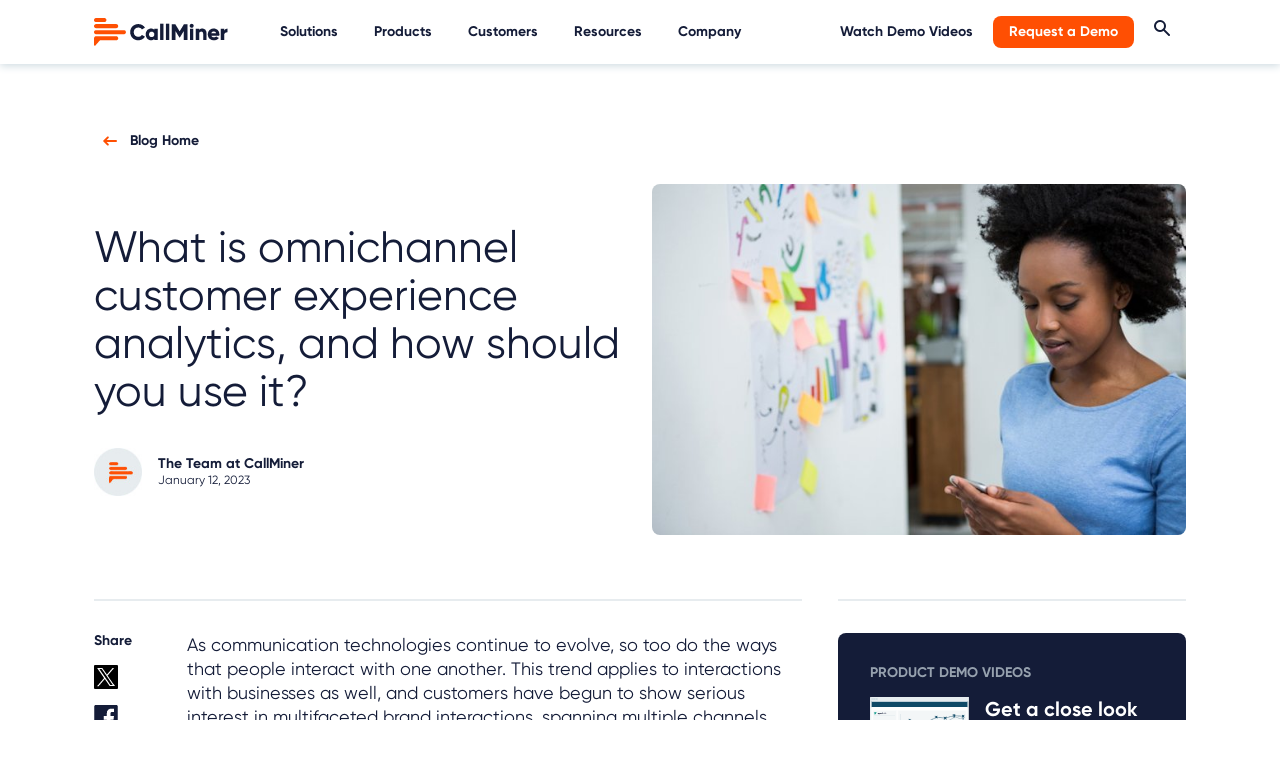

--- FILE ---
content_type: text/html; charset=utf-8
request_url: https://callminer.com/blog/what-is-omnichannel-customer-experience-analytics-and-how-should-you-use-it
body_size: 18328
content:
<!DOCTYPE html>
<html lang="en">
  <head>
  <!-- Google Tag Manager -->
 
<script nonce='YRjXbeOuHKKeprQp4+ovqw=='>(function(w,d,s,l,i){w[l]=w[l]||[];w[l].push({'gtm.start':
new Date().getTime(),event:'gtm.js'});var f=d.getElementsByTagName(s)[0],
j=d.createElement(s),dl=l!='dataLayer'?'&l='+l:'';j.async=true;j.src=
'https://www.googletagmanager.com/gtm.js?id='+i+dl;f.parentNode.insertBefore(j,f);
})(window,document,'script','dataLayer','GTM-5NDSW5Z');</script>
<!-- End Google Tag Manager -->


    
      <title>What is omnichannel customer experience analytics?</title>
    
    <link rel="apple-touch-icon" sizes="180x180" href="/images/favicons/apple-touch-icon.png">
    <link rel="icon" type="image/png" sizes="32x32" href="/images/favicons/favicon-32x32.png">
    <link rel="icon" type="image/png" sizes="16x16" href="/images/favicons/favicon-16x16.png">
    <link rel="manifest" href="/images/favicons/site.webmanifest">
    <link rel="mask-icon" href="/images/favicons/safari-pinned-tab.svg" color="#ff5107">
    <link rel="shortcut icon" href="/images/favicons/favicon.ico">
    <meta name="msapplication-TileColor" content="#ff5107">
    <meta name="msapplication-config" content="/images/favicons/browserconfig.xml">
    <meta name="theme-color" content="#ffffff">
    <meta name="viewport" content="width=device-width, initial-scale=1">
    

    <link crossorigin="anonymous" href="https://callminer.com/blog/what-is-omnichannel-customer-experience-analytics-and-how-should-you-use-it" integrity="sha384-hQARL9lHlgy1/Z7eCJt6np+5Q105Ye+OKOx9Y9H8Jc93SPxHmMpL9qPURr6lE8rX" rel="canonical"/>

    <!-- Primary Meta Tags -->
    
      <meta class="swiftype" name="title" data-type="string" content="What is omnichannel customer experience analytics?" />
    
    <meta class="swiftype" name="description" data-type="string" content="Understanding omnichannel customer experience analytics is essential to satisfying customers and maintaining a competitive edge.  Read this blog to learn how to put analytics to use.">

      <!-- Pre-connect to external domains -->
      <link rel="preconnect" href="https://assets.ctfassets.net" />
      <link rel="preconnect" href="https://cdn.jsdelivr.net" />
      <link rel="preconnect" href="https://consent.trustarc.com" />
    
    <!-- Open Graph / Facebook  -->
    <meta property="og:type" content="website">
    <meta property="og:url" content="https://callminer.com/blog/what-is-omnichannel-customer-experience-analytics-and-how-should-you-use-it">
    
    <meta property="og:title" content="What is omnichannel customer experience analytics?">
    
    <meta property="og:description" content="Understanding omnichannel customer experience analytics is essential to satisfying customers and maintaining a competitive edge.  Read this blog to learn how to put analytics to use.">
    
    <meta property="og:image" content="https://images.ctfassets.net/xj0skx6m69u2/BFT4ZUv5ma5sPaUnke7lG/2f806ee23e00e434e7a01afdf030bc84/omnichannel_customer_experience.jpg?fm=jpg&amp;w=1200&amp;h=630&amp;fit=fill&amp;f=Right">
    <!-- Twitter -->
    <meta property="twitter:card" content="summary_large_image">
    <meta property="twitter:url" content="https://callminer.com/blog/what-is-omnichannel-customer-experience-analytics-and-how-should-you-use-it">
    
    <meta property="twitter:title" content="What is omnichannel customer experience analytics?">
    
    <meta property="twitter:description" content="Understanding omnichannel customer experience analytics is essential to satisfying customers and maintaining a competitive edge.  Read this blog to learn how to put analytics to use.">
    <meta property="twitter:image" content="https://images.ctfassets.net/xj0skx6m69u2/BFT4ZUv5ma5sPaUnke7lG/2f806ee23e00e434e7a01afdf030bc84/omnichannel_customer_experience.jpg?fm=jpg&amp;w=1200&amp;h=630&amp;fit=fill&amp;f=Right">
    <link rel="preload" href="https://stackpath.bootstrapcdn.com/bootstrap/5.0.0-alpha1/css/bootstrap.min.css" as="style" integrity="sha384-r4NyP46KrjDleawBgD5tp8Y7UzmLA05oM1iAEQ17CSuDqnUK2+k9luXQOfXJCJ4I" crossorigin="anonymous">
    <link rel="stylesheet" href="https://stackpath.bootstrapcdn.com/bootstrap/5.0.0-alpha1/css/bootstrap.min.css" integrity="sha384-r4NyP46KrjDleawBgD5tp8Y7UzmLA05oM1iAEQ17CSuDqnUK2+k9luXQOfXJCJ4I" crossorigin="anonymous">
    <!-- <script nonce='YRjXbeOuHKKeprQp4+ovqw==' src="https://cdn.jsdelivr.net/npm/@popperjs/core@2.9.1/dist/umd/popper.min.js" integrity="sha384-SR1sx49pcuLnqZUnnPwx6FCym0wLsk5JZuNx2bPPENzswTNFaQU1RDvt3wT4gWFG" crossorigin="anonymous"></script> -->
    <!-- <script nonce='' src="https://cdn.jsdelivr.net/npm/bootstrap@5.0.0-beta3/dist/js/bootstrap.min.js" integrity="sha384-j0CNLUeiqtyaRmlzUHCPZ+Gy5fQu0dQ6eZ/xAww941Ai1SxSY+0EQqNXNE6DZiVc" crossorigin="anonymous"></script> -->
    <script nonce='YRjXbeOuHKKeprQp4+ovqw==' src="https://cdn.jsdelivr.net/npm/bootstrap@5.0.2/dist/js/bootstrap.bundle.min.js" async integrity="sha384-MrcW6ZMFYlzcLA8Nl+NtUVF0sA7MsXsP1UyJoMp4YLEuNSfAP+JcXn/tWtIaxVXM" crossorigin="anonymous"></script>
    <link rel="preload" href="https://assets.ctfassets.net/xj0skx6m69u2/77U5TS2G1fYGEYbnsObasq/0c59adb4825f89fd08ac5c56288b513e/Gilroy-Bold.woff2" as="font" type="font/woff2" crossorigin/>
    <link rel="preload" href="https://assets.ctfassets.net/xj0skx6m69u2/2AIMEwRTxy1R8u4VBDnslv/13b4f1382bcbeb89afe640f323f79114/Gilroy-Regular.woff2" as="font" type="font/woff2" crossorigin/>
    <link rel='preload' integrity="QLNku9n6n9WRx5PKskx5/5B27I3gCRg+bQ37QMEZp/LFNyaY19Rrdghqc9nhlJsC%" crossorigin="anonymous" href='/stylesheets/style.css?ver=15'  as="style" />
    <link rel="preload" fetchpriority="high" as="image" href="/images/CM_newshapes.avif" />
    <link rel='stylesheet' integrity="QLNku9n6n9WRx5PKskx5/5B27I3gCRg+bQ37QMEZp/LFNyaY19Rrdghqc9nhlJsC%" crossorigin="anonymous" href='/stylesheets/style.css?ver=15' />

    
    <style>
    .nav-button {
    background-color: #FF4F03;
    }

.partner-button-orange {
    border-radius: 4px;
    color: #ffffff;
    background-color: #FF4F03;
    font-size: 24px;
    font-family: Gilroy-Regular, Arial, sans-serif;
    letter-spacing: 0;
    line-height: 24px;
    padding: 5px 16px;
    text-decoration: none;
    border: 2px solid #FF4F03;
    margin-top: 0px;
    width: 200px;
}

.home-button-orange {
    border-radius: 4px;
    color: #ffffff;
    background-color: #FF4F03;
    font-size: 24px;
    font-family: Gilroy-Regular, Arial, sans-serif;
    letter-spacing: 0;
    line-height: 24px;
    padding: 5px 16px;
    text-decoration: none;
    border: 2px solid #FF4F03;
    margin-top: 0px;
    width: 200px;
}

a.home-button-orange:hover {
    color: #ffffff;
    text-decoration: underline;
}

.product-button-orange, .product-analyze-button-orange, .product-alert-button-orange {
    border-radius: 4px;
    color: #ffffff;
    background-color: #FF4F03;
    font-size: 24px;
    font-family: Gilroy-Regular, Arial, sans-serif;
    letter-spacing: 0;
    padding: 5px 16px;
    text-decoration: none;
    border: 2px solid #FF4F03;
    margin-top: 0px;
    display: inline-block;
    text-align: center;
}

a.product-button-orange:hover, a.product-analyze-button-orange:hover, a.product-alert-button-orange:hover  {
    color: #ffffff;
    text-decoration: underline;
}

@media (min-width: 767px) {
.st-default-search-input, .st-ui-search-input {
  width: 350px !important;
}
}

//.st-ui-type-heading, .st-ui-type-detail {
 // font-size: 28px !important;
  //font-family: Gilroy !important;
//}

.home-products-left img {
filter: none !important;
}

#teconsent a {font-size: 14px; !important; line-height: 25px;}
    </style>

    
    <!-- Custom scripts for the page -->
    
  </head>
  <body class="sub-body">
  <!-- Google Tag Manager (noscript) -->
<noscript><iframe src="https://www.googletagmanager.com/ns.html?id=GTM-5NDSW5Z"
height="0" width="0" style="display:none;visibility:hidden"></iframe></noscript>
<!-- End Google Tag Manager (noscript) -->


    
    
    <header class="header container-full light-header">
        <div class="menu container">
            <div class="menu-links" id="menu-link-desktop">
                <div class="menu-left">
                    <a href="/" class="menu-logo" aria-label="home">
                        <img width="134" height="28" src="https://images.ctfassets.net/xj0skx6m69u2/cFRNy2dkU6bRc2iRmk7tF/6f1fc904dea9217c746c0b5cfd9eaa32/Logo_CallMiner_Color.svg" alt="CallMiner"/>
                    </a>
                    
                    <div class="main-nav mainnavitem" >
                        <p class="nav-link">Solutions</p>
                        <div class="nav-list">
                             <div class="nav-section">
                            <div class="nav-main-content nav-col">
                             
                                    <a href="/why-callminer">
                                        <img class="nav-list-img" alt="Solutions" src="https:////images.ctfassets.net/xj0skx6m69u2/42FYUUhke3VaBU3xsZv9tb/050933bfaae32064cbbbe02bbbedab6d/icon_menu_solutions.svg" />
                                        <h6>Why CallMiner?</h6>
<p>See how we help you translate customer insights into business value.</p>
<p><strong>Learn More</strong></p>
      
                                    </a>
                               

                              

                               <!-- Interactive Menu Points -->
                               
                                  
                                      <div class="col-md-12 group-title">
                                            
                                                
        
                                                
                                                    <button class="subnavItem active" menu-name="ContactCenterExperience">Contact Center Experience</button>
                                                
                                            
                                                
        
                                                
                                                    <button class="subnavItem" menu-name="ExperienceManagement">Experience Management</button>
                                                
                                            
                                                
        
                                                
                                                    <button class="subnavItem" menu-name="Industry">Industry</button>
                                                
                                            
                                        </div>
                                    
                                
                            </div>

                            <!-- Interactive Menu -->
                            
                                
                                    
                                        
                                        
                                            <div class="menu-section active menu-interactive" id="ContactCenterExperience">
                                                <div class="container nav-col-grey px-2 px-lg-4">
                                                    <div class="row justify-content-start row-cols-auto">
                                                        <h2 class="nav-section-title col-12">Contact Center Experience</h2>
                                                        
                                                            <div class="navlink-section col col-md-6 col-xl-4 p-1">
                                                                <a href="/solutions/frontline-agent-experience">
                                                                    <h3>Frontline Agent Experience</h3>
                                                                    <p>Boost frontline agent performance and satisfaction with AI-driven insights. Improve training, reduce churn, and elevate customer interactions with CallMiner.</p>
                                                                </a>
                                                            </div>
                                                        
                                                            <div class="navlink-section col col-md-6 col-xl-4 p-1">
                                                                <a href="/solutions/quality-management">
                                                                    <h3>Quality Management</h3>
                                                                    <p>Ensure quality assurance and maintain compliance with CallMiner’s AI-powered quality management and analytics solutions. Learn more today.</p>
                                                                </a>
                                                            </div>
                                                        
                                                            <div class="navlink-section col col-md-6 col-xl-4 p-1">
                                                                <a href="/solutions/contact-center-efficiency">
                                                                    <h3>Contact Center Efficiency</h3>
                                                                    <p>Boost contact center performance with AI-driven insights. Optimize call handling, costs, and customer satisfaction with CallMiner’s efficiency solutions.</p>
                                                                </a>
                                                            </div>
                                                        
                                                            <div class="navlink-section col col-md-6 col-xl-4 p-1">
                                                                <a href="/solutions/risk-and-compliance">
                                                                    <h3>Risk &amp; Compliance</h3>
                                                                    <p>Strengthen compliance and reduce risks with CallMiner’s AI-driven risk mitigation and compliance analytics solutions. Learn more today.</p>
                                                                </a>
                                                            </div>
                                                        
                                                            <div class="navlink-section col col-md-6 col-xl-4 p-1">
                                                                <a href="/solutions/fraud-detection">
                                                                    <h3>Fraud Detection</h3>
                                                                    <p>Detect and prevent fraud with AI-driven conversation analytics. Enhance security, reduce risk, and protect your organization with CallMiner&#39;s fraud detection tools.</p>
                                                                </a>
                                                            </div>
                                                        
                                                            <div class="navlink-section col col-md-6 col-xl-4 p-1">
                                                                <a href="/solutions/sales-effectiveness">
                                                                    <h3>Sales Effectiveness</h3>
                                                                    <p>Enhance sales effectiveness and improve customer interactions with CallMiner’s AI-powered sales solutions. Learn more today.</p>
                                                                </a>
                                                            </div>
                                                        
                                                    </div>
                                                </div>
                                            </div>
                                        
                                    
                                        
                                        
                                            <div class="menu-section menu-interactive" id="ExperienceManagement">
                                                <div class="container nav-col-grey px-2 px-lg-4">
                                                    <div class="row justify-content-start row-cols-auto">
                                                        <h2 class="nav-section-title col-12">Experience Management</h2>
                                                        
                                                            <div class="navlink-section col col-md-6 col-xl-4 p-1">
                                                                <a href="/solutions/customer-experience">
                                                                    <h3>Customer Experience</h3>
                                                                    <p>Unlock powerful customer experience analytics with AI-driven insights. Improve satisfaction, loyalty, and engagement across interactions with CallMiner.</p>
                                                                </a>
                                                            </div>
                                                        
                                                            <div class="navlink-section col col-md-6 col-xl-4 p-1">
                                                                <a href="/solutions/product-experience">
                                                                    <h3>Product Experience</h3>
                                                                    <p>Elevate product experience and gather actionable customer feedback with CallMiner&#39;s advanced analytics and AI solutions. Learn more today.</p>
                                                                </a>
                                                            </div>
                                                        
                                                            <div class="navlink-section col col-md-6 col-xl-4 p-1">
                                                                <a href="/solutions/brand-experience">
                                                                    <h3>Brand Experience</h3>
                                                                    <p>Boost customer loyalty with CallMiner&#39;s brand experience analytics solutions. See how you can enhance your brand&#39;s performance using advanced analytics.</p>
                                                                </a>
                                                            </div>
                                                        
                                                    </div>
                                                </div>
                                            </div>
                                        
                                    
                                        
                                        
                                            <div class="menu-section menu-interactive" id="Industry">
                                                <div class="container nav-col-grey px-2 px-lg-4">
                                                    <div class="row justify-content-start row-cols-auto">
                                                        <h2 class="nav-section-title col-12">Industry</h2>
                                                        
                                                            <div class="navlink-section col col-md-6 col-xl-4 p-1">
                                                                <a href="/solutions/healthcare">
                                                                    <h3>Healthcare</h3>
                                                                    <p>Enhance patient care and operational efficiency with AI-driven healthcare analytics. Improve outcomes, reduce costs, and ensure compliance with CallMiner.</p>
                                                                </a>
                                                            </div>
                                                        
                                                            <div class="navlink-section col col-md-6 col-xl-4 p-1">
                                                                <a href="/solutions/communications">
                                                                    <h3>Communications</h3>
                                                                    <p>Boost communication efficiency with CallMiner&#39;s conversation analytics for communications. See how you can enhance customer interactions and performance.</p>
                                                                </a>
                                                            </div>
                                                        
                                                            <div class="navlink-section col col-md-6 col-xl-4 p-1">
                                                                <a href="/solutions/retail">
                                                                    <h3>Retail</h3>
                                                                    <p>Enhance retail customer experiences and drive sales with CallMiner&#39;s AI-driven analytics and optimization solutions. Learn more today.</p>
                                                                </a>
                                                            </div>
                                                        
                                                            <div class="navlink-section col col-md-6 col-xl-4 p-1">
                                                                <a href="/solutions/finance-banking">
                                                                    <h3>Finance &amp; Banking</h3>
                                                                    <p>Improve risk management and customer experience in finance and banking with AI-powered analytics. Enhance decision-making, compliance, and operational efficiency.</p>
                                                                </a>
                                                            </div>
                                                        
                                                            <div class="navlink-section col col-md-6 col-xl-4 p-1">
                                                                <a href="/solutions/collections">
                                                                    <h3>Collections</h3>
                                                                    <p>Enhance collections performance with CallMiner&#39;s collection contact center analytics. See how you can optimize recovery rates and customer interactions.</p>
                                                                </a>
                                                            </div>
                                                        
                                                            <div class="navlink-section col col-md-6 col-xl-4 p-1">
                                                                <a href="/solutions/insurance">
                                                                    <h3>Insurance</h3>
                                                                    <p>Conversation analytics makes it possible to understand and serve insurance customers by mining 100% of contact center interactions.</p>
                                                                </a>
                                                            </div>
                                                        
                                                            <div class="navlink-section col col-md-6 col-xl-4 p-1">
                                                                <a href="/solutions/energy-utilities">
                                                                    <h3>Energy &amp; Utilities</h3>
                                                                    <p>Enhance operational efficiency and customer experience in energy and utilities with AI-driven analytics. Drive insights, reduce costs, and ensure compliance.</p>
                                                                </a>
                                                            </div>
                                                        
                                                            <div class="navlink-section col col-md-6 col-xl-4 p-1">
                                                                <a href="/solutions/bpo">
                                                                    <h3>BPO</h3>
                                                                    <p>Explore CallMiner&#39;s business process outsourcing solutions to enhance call center efficiency and performance with advanced analytics. Learn more today.</p>
                                                                </a>
                                                            </div>
                                                        
                                                            <div class="navlink-section col col-md-6 col-xl-4 p-1">
                                                                <a href="/solutions/travel-and-hospitality">
                                                                    <h3>Travel &amp; Hospitality</h3>
                                                                    <p>Elevate guest experience and optimize operations with CallMiner’s AI-driven solutions for travel and hospitality industries. Learn more today.</p>
                                                                </a>
                                                            </div>
                                                        
                                                            <div class="navlink-section col col-md-6 col-xl-4 p-1">
                                                                <a href="/solutions/technology">
                                                                    <h3>Technology</h3>
                                                                    <p>Drive technological innovation and operational excellence with CallMiner’s tailored AI solutions for tech professionals. Learn more today.</p>
                                                                </a>
                                                            </div>
                                                        
                                                    </div>
                                                </div>
                                            </div>
                                        
                                    
                                
                            
                         </div>
                        </div>
                    </div>
                    
                    <div class="main-nav mainnavitem" >
                        <p class="nav-link">Products</p>
                        <div class="nav-list">
                             <div class="nav-section">
                            <div class="nav-main-content nav-col">
                             
                                    <a href="/products/eureka">
                                        <img class="nav-list-img" alt="Products" src="https:////images.ctfassets.net/xj0skx6m69u2/3uewuZlALeI2JJkJsx8h5s/f871de728dcce29035f03a25bd31f562/icon_menu_products.svg" />
                                        <h6>CallMiner Eureka Platform</h6>
<p>Capture, analyze and automate customer interactions at scale to improve CX and reduce operational costs.</p>
<p><strong>Learn More</strong></p>
      
                                    </a>
                               

                              

                               <!-- Interactive Menu Points -->
                               
                                      <div class="col-md-12 group-title">
                                          
                                              <a class="subnavItem clickable subnavItem--products" href="/products/advanced-ai">Advanced AI</a>
                                          
                                              <a class="subnavItem clickable subnavItem--products" href="/products/integrations">Integrations</a>
                                          
                                              <a class="subnavItem clickable subnavItem--products" href="/products/solution-catalogue">Solution Catalogue</a>
                                          
                                      </div>
                               
                            </div>

                            <!-- Interactive Menu -->
                            
                                
                                    <div class="menu-section active menu-interactive menu-interactive--products">
                                        <div class="container nav-col-grey px-2 px-lg-3 nav-col--products">
                                            
                                              <h2 class="nav-col-headline--products p-1 px-lg-2">Products</h2>
                                            
                                            <div class="row justify-content-start row-cols-auto nav-col-container--products">
                                                
                                                    <div class="col col-6 p-1 py-lg-2 px-lg-2 nav-col-menu-group--products">
                                                        
                                                          <div class="products-menu__dropdown-sub-menu-icon-wrap" inert>
                                                            <img class="products-menu__dropdown-sub-menu-icon" src="//images.ctfassets.net/xj0skx6m69u2/BYfJ4nKf2g6QDfRxjTvg6/a964206ef40d846b919982c173d3fa6c/icon_ui_dataAPI_2.svg" aria-hidden="true"/>
                                                          </div>
                                                        
                                                        <div class="products-menu__dropdown-sub-menu-content">
                                                          <h2 class="nav-section-title nav-section-title--products">Capture</h2>
                                                          
                                                            <p class="products-menu__dropdown-sub-menu-description">Ingest omnichannel customer interactions, from audio and screens to surveys, for complete visibility and analytics.</p>
                                                          
                                                          <div class="navlink-section navlink-section--products">
                                                              <ul class="products-menu__dropdown-sub-menu">
                                                                
                                                                    <li>
                                                                      <a class="products-menu__dropdown-link" href="/products/record">Record</a>
                                                                    </li>
                                                                
                                                                    <li>
                                                                      <a class="products-menu__dropdown-link" href="/products/screen-record">Screen Record</a>
                                                                    </li>
                                                                
                                                                    <li>
                                                                      <a class="products-menu__dropdown-link" href="/products/redact">Redact</a>
                                                                    </li>
                                                                
                                                              </ul>
                                                          </div>
                                                        </div>
                                                    </div>
                                                
                                                    <div class="col col-6 p-1 py-lg-2 px-lg-2 nav-col-menu-group--products">
                                                        
                                                          <div class="products-menu__dropdown-sub-menu-icon-wrap" inert>
                                                            <img class="products-menu__dropdown-sub-menu-icon" src="//images.ctfassets.net/xj0skx6m69u2/5Rywc8kPPGFEjqNJOmy679/c9c2c16055bc2c1401ed79a57b4347de/icon_ui_Accurate_1.svg" aria-hidden="true"/>
                                                          </div>
                                                        
                                                        <div class="products-menu__dropdown-sub-menu-content">
                                                          <h2 class="nav-section-title nav-section-title--products">Intelligence</h2>
                                                          
                                                            <p class="products-menu__dropdown-sub-menu-description">AI uncovers insights from 100% of interactions to better understand CX trends and opportunities enterprise-wide.</p>
                                                          
                                                          <div class="navlink-section navlink-section--products">
                                                              <ul class="products-menu__dropdown-sub-menu">
                                                                
                                                                    <li>
                                                                      <a class="products-menu__dropdown-link" href="/products/analyze">Analyze</a>
                                                                    </li>
                                                                
                                                                    <li>
                                                                      <a class="products-menu__dropdown-link" href="/products/visualize">Visualize</a>
                                                                    </li>
                                                                
                                                              </ul>
                                                          </div>
                                                        </div>
                                                    </div>
                                                
                                                    <div class="col col-6 p-1 py-lg-2 px-lg-2 nav-col-menu-group--products">
                                                        
                                                          <div class="products-menu__dropdown-sub-menu-icon-wrap" inert>
                                                            <img class="products-menu__dropdown-sub-menu-icon" src="//images.ctfassets.net/xj0skx6m69u2/378FkVLPcBbnnC9V0g5lCM/422a81a3df5955a0feced8a14e91380d/icon_ui_Community.svg" aria-hidden="true"/>
                                                          </div>
                                                        
                                                        <div class="products-menu__dropdown-sub-menu-content">
                                                          <h2 class="nav-section-title nav-section-title--products">Augmentation</h2>
                                                          
                                                            <p class="products-menu__dropdown-sub-menu-description">Support agents with data-driven coaching and real-time assistance to drive efficiency and better customer outcomes.</p>
                                                          
                                                          <div class="navlink-section navlink-section--products">
                                                              <ul class="products-menu__dropdown-sub-menu">
                                                                
                                                                    <li>
                                                                      <a class="products-menu__dropdown-link" href="/products/coach">Coach</a>
                                                                    </li>
                                                                
                                                                    <li>
                                                                      <a class="products-menu__dropdown-link" href="/products/realtime">RealTime</a>
                                                                    </li>
                                                                
                                                              </ul>
                                                          </div>
                                                        </div>
                                                    </div>
                                                
                                                    <div class="col col-6 p-1 py-lg-2 px-lg-2 nav-col-menu-group--products">
                                                        
                                                          <div class="products-menu__dropdown-sub-menu-icon-wrap" inert>
                                                            <img class="products-menu__dropdown-sub-menu-icon" src="//images.ctfassets.net/xj0skx6m69u2/BrmcZ0tyXs4ciQ3vdU5uT/0dc4a93dbd85158be96e904e0dd7ad1e/icon_ui_chatBot_1.svg" aria-hidden="true"/>
                                                          </div>
                                                        
                                                        <div class="products-menu__dropdown-sub-menu-content">
                                                          <h2 class="nav-section-title nav-section-title--products">Automation</h2>
                                                          
                                                            <p class="products-menu__dropdown-sub-menu-description">AI virtual agents, real-time multilingual translation, and event-based customer feedback drive smarter, personalized CX initiatives.</p>
                                                          
                                                          <div class="navlink-section navlink-section--products">
                                                              <ul class="products-menu__dropdown-sub-menu">
                                                                
                                                                    <li>
                                                                      <a class="products-menu__dropdown-link" href="/products/outreach">Outreach</a>
                                                                    </li>
                                                                
                                                                    <li>
                                                                      <a class="products-menu__dropdown-link" href="/products/omniagent-virtual-agent">OmniAgent</a>
                                                                    </li>
                                                                
                                                                    <li>
                                                                      <a class="products-menu__dropdown-link" href="/products/livetranslate-ai-call-translation">LiveTranslate</a>
                                                                    </li>
                                                                
                                                              </ul>
                                                          </div>
                                                        </div>
                                                    </div>
                                                
                                            </div>
                                        </div>
                                    </div>
                                
                            
                         </div>
                        </div>
                    </div>
                    
                    <div class="main-nav mainnavitem" >
                        <p class="nav-link">Customers</p>
                        <div class="nav-list">
                             <div class="nav-section">
                            <div class="nav-main-content nav-col">
                             
                                    <a href="/customers">
                                        <img class="nav-list-img" alt="Customers" src="https:////images.ctfassets.net/xj0skx6m69u2/5C45dsSdixMR7rssEpegRF/5912388671c21409ae267ec0a55ec5e6/icon_menu_customers.svg" />
                                        <h6>Customer Stories</h6>
<p>Learn how we’ve helped businesses like yours grow and transform.</p>
<p><strong>View all</strong></p>
      
                                    </a>
                               

                              

                               <!-- Interactive Menu Points -->
                               
                                  
                                
                            </div>

                            <!-- Interactive Menu -->
                            
                            <!-- End of Interactive Menu -->
                                
                                    <div class="nav-col nav-col-grey">
                                        <p class="nav-col-title">Explore</p>
                                        
                                        <ul>
                                            
                                                <li><a href="/customers/customer-success">Customer Success</a></li>
                                            
                                                <li><a href="/customers/professional-services">Professional Services</a></li>
                                            
                                            </ul>
                                        
                                         
                                            
                                                <div class="menu-break"></div>
                                            
                                            <div class="nav-col-sub nav-col-grey">
                                                
                                                    <a class="external-link" href="https://callminer.com/customers/community"> <h5>The CallMiner Community</h5>
<p>Learn more about our customer community where you can ask, share, discuss, and learn with peers.</p>
</a>
                                                
                                            </div>
                                        
                                    </div>
                                
                                
                                
                            
                         </div>
                        </div>
                    </div>
                    
                    <div class="main-nav mainnavitem" >
                        <p class="nav-link">Resources</p>
                        <div class="nav-list">
                             <div class="nav-section">
                            <div class="nav-main-content nav-col">
                             
                                    <a href="/learning-center">
                                        <img class="nav-list-img" alt="Resources" src="https:////images.ctfassets.net/xj0skx6m69u2/5mUd4ltb5DpvIyBiYZqL1f/a3c3dfb0485b50cdb0a139e195e62467/icon_menu_resources.svg" />
                                        <h6>Learning Center</h6>
<p>Learn from our experts with these whitepapers, webinars, and case studies.</p>
<p><strong>Explore All</strong></p>
      
                                    </a>
                               

                              <hr>
<p><a href="/c/callminer-is-a-leader-forrester-wave-ciscc-q2-2025"><strong>CallMiner is a Leader!</strong>
</a></p>
<p><a href="/c/callminer-is-a-leader-forrester-wave-ciscc-q2-2025">The Forrester Wave™: Conversation Intelligence Solutions for Contact Centers, Q2, 2025</a></p>


                               <!-- Interactive Menu Points -->
                               
                                  
                                
                            </div>

                            <!-- Interactive Menu -->
                            
                            <!-- End of Interactive Menu -->
                                
                                    <div class="nav-col nav-col-grey">
                                        <p class="nav-col-title">Additional Resources</p>
                                        
                                        <ul>
                                            
                                                <li><a href="/blog">Blog</a></li>
                                            
                                                <li><a href="/events">Events</a></li>
                                            
                                                <li><a href="/faq">Frequently Asked Questions</a></li>
                                            
                                                <li><a href="/contact#support">Support</a></li>
                                            
                                            </ul>
                                        
                                         
                                            
                                                <div class="menu-break"></div>
                                            
                                            <div class="nav-col-sub nav-col-grey">
                                                
                                                    <a class="link" href="/callminer-cx-landscape-report"> <h5>CX Landscape Report</h5>
<p>CallMiner's annual market research explores how AI-driven insights can enhance CX and business outcomes.</p>
</a>
                                                
                                            </div>
                                        
                                    </div>
                                
                                
                                
                            
                         </div>
                        </div>
                    </div>
                    
                    <div class="main-nav mainnavitem" >
                        <p class="nav-link">Company</p>
                        <div class="nav-list">
                             <div class="nav-section">
                            <div class="nav-main-content nav-col">
                             
                                    <a href="/our-company/about-us">
                                        <img class="nav-list-img" alt="Company" src="https:////images.ctfassets.net/xj0skx6m69u2/5AnD2J6agWwrCI2GHc8NsG/380000043400dd8735f4a85efa054979/icon_menu_company.svg" />
                                        <h6>About Us</h6>
<p>Discover where we’ve come from and where we’re going.</p>
<p><strong>Meet CallMiner</strong></p>
      
                                    </a>
                               

                              

                               <!-- Interactive Menu Points -->
                               
                                  
                                
                            </div>

                            <!-- Interactive Menu -->
                            
                            <!-- End of Interactive Menu -->
                                
                                    <div class="nav-col nav-col-grey">
                                        <p class="nav-col-title">Explore</p>
                                        
                                        <ul>
                                            
                                                <li><a href="/our-company/leadership">Leadership</a></li>
                                            
                                                <li><a href="/our-company/investors">Investors &amp; Board</a></li>
                                            
                                                <li><a href="/news">Newsroom</a></li>
                                            
                                                <li><a href="/our-company/partners">Partners</a></li>
                                            
                                                <li><a href="/careers">Careers</a></li>
                                            
                                                <li><a href="/our-company-security">Security</a></li>
                                            
                                            </ul>
                                        
                                         
                                            
                                                <div class="menu-break"></div>
                                            
                                            <div class="nav-col-sub nav-col-grey">
                                                
                                                    <a class="link" href="/contact"> <h5>Contact Us</h5>
<p>Explore product demos and get more pricing details.</p>
</a>
                                                
                                            </div>
                                        
                                    </div>
                                
                                
                                
                            
                         </div>
                        </div>
                    </div>
                    
                </div>
                <div class="menu-right">
                
                    
                    <div class="main-nav">
                     <a class="nav-link" href="/view-demo">Watch Demo Videos</a>
                    </div>
                    
                    
                
                    
                    <div class="main-nav">
                        <a class="nav-link nav-button" href="/request-a-demo">Request a Demo</a>
                    </div>
                    
                    
                
                    
                    
                           
                        <div class="main-nav">
                           <img id="serchIcon" class="nav-link"width="16" height="16"  src="/images/icon_blue_search.svg" alt="Search" />
                           <div id="searchInput">
                           <input type="text" class="st-default-search-input" placeholder="Search...">
                           </div>
                            
                           </div>
                           <style>
                           #searchInput{
                            position: absolute;
                            top: 0px;
                            right: 10%;
                            border-top: 4px solid #FF5003;
                            padding: 20px;
                            background: #fff;
                            display:none;
                           }
                           #searchInput.activeSearch{
                               top: 65px;
                               display:block;
                           }
                            
                           </style>
                           <script nonce='YRjXbeOuHKKeprQp4+ovqw=='>
                           var p = document.getElementById("serchIcon"); 
                            p.onclick = showSearch; 
                                
                            function showSearch(event) {
                                var s= document.getElementById("searchInput"); 
                                if(s.classList.contains('activeSearch')){
                                    s.classList.remove("activeSearch");
                                }else{
                                    s.classList.add("activeSearch");
                                }
                                
                            }
                           </script>
                        

                    
                </div>
            </div>
                <div class="nav-bar-wrapper menu-links" id="menu-link-mobile">
                    <div class="menu-left">
                        <a href="/" class="menu-logo" aria-label="home">
                            <img width="134" height="28" src="https:////images.ctfassets.net/xj0skx6m69u2/cFRNy2dkU6bRc2iRmk7tF/6f1fc904dea9217c746c0b5cfd9eaa32/Logo_CallMiner_Color.svg" alt="CallMiner" />
                        </a>
                    </div>
                    <div class="mobile-right-menu">
                    <div class="menu-right">
                      
                        <div class="main-nav">
                            <img id="serchIconMobile" class="nav-link" width="16" height="16" src="/images/icon_blue_search.svg" alt="Search" />
                           <div id="searchInputMobile">
                           <input type="text" class="st-default-search-input" placeholder="Search...">
                           </div>
                            
                           </div>
                           <style>
                           #serchIconMobile{
                               margin-right: 10px;
                           }
                           #searchInputMobile{
                            position: absolute;
                            top: 0px;
                            right: 65px;
                            border-top: 4px solid #FF5003;
                            padding: 20px;
                            background: #fff;
                            display:none;
                           }
                           #searchInputMobile.activeSearch{
                               top: 65px;
                               display:block;
                           }
                            
                           </style>
                           <script nonce='YRjXbeOuHKKeprQp4+ovqw=='>
                           var p = document.getElementById("serchIconMobile"); 
                            p.onclick = showSearch; 
                                
                            function showSearch(event) {
                                var s= document.getElementById("searchInputMobile"); 
                                if(s.classList.contains('activeSearch')){
                                    s.classList.remove("activeSearch");
                                }else{
                                    s.classList.add("activeSearch");
                                }
                                
                            }
                           </script>
                        
                        </div>
                         
                        <div id="mobileMenuBtn" class="menu-button">
                            <div class="nav-bar bar-one"></div>
                            <div class="nav-bar bar-two"></div>
                            <div class="nav-bar bar-three"></div>
                        </div>
                        </div>
                    </div>
                    
                </div>
                
        </div>
        <div id="mobile-menu-links" class="">
    <div>
        
                <div class="mobile-row" id="solutions-button" onclick="window.slideToggle('solutions');"> 
                    <p class="nav-link-mobile">Solutions</p>
                    <i class="arrow"></i>
                    </div>
                <div class="mobile-nav-col" id="solutions">
                    <div class="mobile-nav-links">
                        
                            
                                
                                    
                                    <a class="nav-link-mobile" href="/why-callminer" >Why CallMiner?</a>
                                    
                                
                            
                                
                                    
                                    <a class="nav-link-mobile" href="/why-callminer#industry" >Industry Solutions</a>
                                    
                                
                            
                                
                                    
                                    <a class="nav-link-mobile" href="/why-callminer#use-case" >Use Case Solutions</a>
                                    
                                
                            
                                
                                    
                                    <a class="nav-link-mobile" href="/why-callminer#role" >Role Solutions</a>
                                    
                                
                              
                        

                        <!-- Interactive Menu -->
                        
                            
                                
                                    <div class="menu-section-mobile">
                                        <h2 class="nav-section-title-mobile"  menu-name="ContactCenterExperience-mobile">Contact Center Experience</h2>
                                    
                                        <div class="mobile-sub navlink-section-mobile" id="ContactCenterExperience-mobile">
                                            
                                                <a href="/solutions/frontline-agent-experience">
                                                    Frontline Agent Experience
                                                </a>
                                            
                                                <a href="/solutions/quality-management">
                                                    Quality Management
                                                </a>
                                            
                                                <a href="/solutions/contact-center-efficiency">
                                                    Contact Center Efficiency
                                                </a>
                                            
                                                <a href="/solutions/risk-and-compliance">
                                                    Risk &amp; Compliance
                                                </a>
                                            
                                                <a href="/solutions/fraud-detection">
                                                    Fraud Detection
                                                </a>
                                            
                                                <a href="/solutions/sales-effectiveness">
                                                    Sales Effectiveness
                                                </a>
                                            
                                        </div>
                                    </div>      
                            
                                
                                    <div class="menu-section-mobile">
                                        <h2 class="nav-section-title-mobile"  menu-name="ExperienceManagement-mobile">Experience Management</h2>
                                    
                                        <div class="mobile-sub navlink-section-mobile" id="ExperienceManagement-mobile">
                                            
                                                <a href="/solutions/customer-experience">
                                                    Customer Experience
                                                </a>
                                            
                                                <a href="/solutions/product-experience">
                                                    Product Experience
                                                </a>
                                            
                                                <a href="/solutions/brand-experience">
                                                    Brand Experience
                                                </a>
                                            
                                        </div>
                                    </div>      
                            
                                
                                    <div class="menu-section-mobile">
                                        <h2 class="nav-section-title-mobile"  menu-name="Industry-mobile">Industry</h2>
                                    
                                        <div class="mobile-sub navlink-section-mobile" id="Industry-mobile">
                                            
                                                <a href="/solutions/healthcare">
                                                    Healthcare
                                                </a>
                                            
                                                <a href="/solutions/communications">
                                                    Communications
                                                </a>
                                            
                                                <a href="/solutions/retail">
                                                    Retail
                                                </a>
                                            
                                                <a href="/solutions/finance-banking">
                                                    Finance &amp; Banking
                                                </a>
                                            
                                                <a href="/solutions/collections">
                                                    Collections
                                                </a>
                                            
                                                <a href="/solutions/insurance">
                                                    Insurance
                                                </a>
                                            
                                                <a href="/solutions/energy-utilities">
                                                    Energy &amp; Utilities
                                                </a>
                                            
                                                <a href="/solutions/bpo">
                                                    BPO
                                                </a>
                                            
                                                <a href="/solutions/travel-and-hospitality">
                                                    Travel &amp; Hospitality
                                                </a>
                                            
                                                <a href="/solutions/technology">
                                                    Technology
                                                </a>
                                            
                                        </div>
                                    </div>      
                            
                        
                        
                        <!-- End of Interactive Menu -->

                    </div>
                </div>
        
                <div class="mobile-row" id="products-button" onclick="window.slideToggle('products');"> 
                    <p class="nav-link-mobile">Products</p>
                    <i class="arrow"></i>
                    </div>
                <div class="mobile-nav-col" id="products">
                    <div class="mobile-nav-links">
                        
                            
                                
                                    
                                    <a class="nav-link-mobile" href="/products/advanced-ai" >Advanced AI</a>
                                    
                                
                            
                                
                                    
                                    <a class="nav-link-mobile" href="/products/integrations" >Integrations</a>
                                    
                                
                            
                                
                                    
                                    <a class="nav-link-mobile" href="/products/solution-catalogue" >Solution Catalogue</a>
                                    
                                
                              
                        

                        <!-- Interactive Menu -->
                        
                            
                                
                                    <div class="menu-section-mobile">
                                        <h2 class="nav-section-title-mobile"  menu-name="Capture-mobile">Capture</h2>
                                    
                                        <div class="mobile-sub navlink-section-mobile" id="Capture-mobile">
                                            
                                                <a href="/products/record">
                                                    Record
                                                </a>
                                            
                                                <a href="/products/screen-record">
                                                    Screen Record
                                                </a>
                                            
                                                <a href="/products/redact">
                                                    Redact
                                                </a>
                                            
                                        </div>
                                    </div>      
                            
                                
                                    <div class="menu-section-mobile">
                                        <h2 class="nav-section-title-mobile"  menu-name="Intelligence-mobile">Intelligence</h2>
                                    
                                        <div class="mobile-sub navlink-section-mobile" id="Intelligence-mobile">
                                            
                                                <a href="/products/analyze">
                                                    Analyze
                                                </a>
                                            
                                                <a href="/products/visualize">
                                                    Visualize
                                                </a>
                                            
                                        </div>
                                    </div>      
                            
                                
                                    <div class="menu-section-mobile">
                                        <h2 class="nav-section-title-mobile"  menu-name="Augmentation-mobile">Augmentation</h2>
                                    
                                        <div class="mobile-sub navlink-section-mobile" id="Augmentation-mobile">
                                            
                                                <a href="/products/coach">
                                                    Coach
                                                </a>
                                            
                                                <a href="/products/realtime">
                                                    RealTime
                                                </a>
                                            
                                        </div>
                                    </div>      
                            
                                
                                    <div class="menu-section-mobile">
                                        <h2 class="nav-section-title-mobile"  menu-name="Automation-mobile">Automation</h2>
                                    
                                        <div class="mobile-sub navlink-section-mobile" id="Automation-mobile">
                                            
                                                <a href="/products/outreach">
                                                    Outreach
                                                </a>
                                            
                                                <a href="/products/omniagent-virtual-agent">
                                                    OmniAgent
                                                </a>
                                            
                                                <a href="/products/livetranslate-ai-call-translation">
                                                    LiveTranslate
                                                </a>
                                            
                                        </div>
                                    </div>      
                            
                        
                        
                        <!-- End of Interactive Menu -->

                    </div>
                </div>
        
                <div class="mobile-row" id="customers-button" onclick="window.slideToggle('customers');"> 
                    <p class="nav-link-mobile">Customers</p>
                    <i class="arrow"></i>
                    </div>
                <div class="mobile-nav-col" id="customers">
                    <div class="mobile-nav-links">
                        
                            
                                
                                    
                                    <a class="nav-link-mobile" href="/customers" >CallMiner Customer Stories</a>
                                    
                                
                            
                                
                                    
                                    <a class="nav-link-mobile" href="/customers/customer-success" >Customer Success</a>
                                    
                                
                            
                                
                                    
                                    <a class="nav-link-mobile" href="/customers/professional-services" >Professional Services</a>
                                    
                                
                            
                                
                                    
                                    <a class="nav-link-mobile external-mobile" href="https://callminer.com/customers/community" >CallMiner Customer Connect <img src="/images/icon_orange_externalLink.svg" /></a>
                                    
                                
                              
                        

                        <!-- Interactive Menu -->
                        
                        <!-- End of Interactive Menu -->

                    </div>
                </div>
        
                <div class="mobile-row" id="resources-button" onclick="window.slideToggle('resources');"> 
                    <p class="nav-link-mobile">Resources</p>
                    <i class="arrow"></i>
                    </div>
                <div class="mobile-nav-col" id="resources">
                    <div class="mobile-nav-links">
                        
                            
                                
                                    
                                    <a class="nav-link-mobile" href="/learning-center  " >Learning Center</a>
                                    
                                
                            
                                
                                    
                                    <a class="nav-link-mobile" href="/blog" >Blog</a>
                                    
                                
                            
                                
                                    
                                    <a class="nav-link-mobile" href="/products/callminer-cx-landscape-report" >CallMiner CX Landscape Report</a>
                                    
                                
                            
                                
                                    
                                    <a class="nav-link-mobile" href="/events" >Events</a>
                                    
                                
                            
                                
                                    
                                    <a class="nav-link-mobile" href="/faq" >Frequently Asked Questions</a>
                                    
                                
                            
                                
                                    
                                    <a class="nav-link-mobile" href="/contact#support" >Support</a>
                                    
                                
                            
                                
                                    
                                        <a class="nav-link-mobile" href="/c/view-report-forrester-wave-conversation-intelligence-customer-service" >CallMiner is the Leader!</a>
                                    
                                
                              
                        

                        <!-- Interactive Menu -->
                        
                        <!-- End of Interactive Menu -->

                    </div>
                </div>
        
                <div class="mobile-row" id="our-company-button" onclick="window.slideToggle('our-company');"> 
                    <p class="nav-link-mobile">Company</p>
                    <i class="arrow"></i>
                    </div>
                <div class="mobile-nav-col" id="our-company">
                    <div class="mobile-nav-links">
                        
                            
                                
                                    
                                    <a class="nav-link-mobile" href="/our-company/about-us" >About Us</a>
                                    
                                
                            
                                
                                    
                                    <a class="nav-link-mobile" href="/our-company/leadership" >Leadership</a>
                                    
                                
                            
                                
                                    
                                    <a class="nav-link-mobile" href="/our-company/investors" >Investors &amp; Board</a>
                                    
                                
                            
                                
                                    
                                    <a class="nav-link-mobile" href="/news" >Newsroom</a>
                                    
                                
                            
                                
                                    
                                    <a class="nav-link-mobile" href="/our-company/partners" >Partners</a>
                                    
                                
                            
                                
                                    
                                    <a class="nav-link-mobile" href="/careers" >Careers</a>
                                    
                                
                            
                                
                                    
                                    <a class="nav-link-mobile" href="/our-company-security" >Security</a>
                                    
                                
                              
                        

                        <!-- Interactive Menu -->
                        
                        <!-- End of Interactive Menu -->

                    </div>
                </div>
        
        </div>
        <div class="mobile-links">
            
                
                    <div class="main-nav">
                    <a class="nav-link" href="/view-demo">Watch Demo Videos</a>
                </div>
                
                
            
                
                <div class="main-nav">
                    <a class="nav-link nav-button" href="/request-a-demo">Request a Demo</a>
                </div>
               
                
               
        </div>
</div> 


        <script nonce='YRjXbeOuHKKeprQp4+ovqw=='>
            const menuItems = document.querySelectorAll(".subnavItem:not(.clickable)");
                menuItems.forEach(item => {
                    item.addEventListener("click", function(e) {
                        const activeMenu = document.querySelectorAll(".menu-section");
                        console.log(event.target.getAttribute('menu-name'));
                        console.log("test");
                        activeMenu.forEach(button => {
                            button.classList.remove("active");    
                        })
                        menuItems.forEach(button => {
                            button.classList.remove("active");    
                        })
                        event.target.classList.add("active");
                        var attribute = event.target.getAttribute('menu-name')
                            // e.target.className
                            console.log(attribute);
                        document.getElementById(String(attribute)).classList.add("active")
                
                    
                })

                item.addEventListener("mouseover", function(e) {
                        const activeMenu = document.querySelectorAll(".menu-section");
                        console.log(event.target.getAttribute('menu-name'));
                        console.log("test");
                        
                        activeMenu.forEach(button => {
                            button.classList.remove("active");    
                        })
                        menuItems.forEach(button => {
                            button.classList.remove("active");    
                        })
                        event.target.classList.add("active");
                        var attribute = event.target.getAttribute('menu-name')
                            // e.target.className
                            //console.log(attribute);
                        document.getElementById(String(attribute)).classList.add("active")
                
                    
                })

                
                
                });


                
                const menuItemsMobile = document.querySelectorAll(".menu-section-mobile");
                menuItemsMobile.forEach(item => {
                    item.addEventListener("click", function(e) {
                        if(event.target.classList.contains("active")){
                            event.target.classList.remove("active");
                            const navsec = document.querySelectorAll(".navlink-section-mobile")
                            navsec.forEach(nav => {
                                nav.classList.remove("active");    
                            })
                        }else{
                            const navTitle = document.querySelectorAll(".nav-section-title-mobile");
                            navTitle.forEach(button => {
                                button.classList.remove("active");    
                            })
                            event.target.classList.add("active");
                            var attribute = event.target.getAttribute('menu-name');
                            const navsec = document.querySelectorAll(".navlink-section-mobile")
                            navsec.forEach(nav => {
                                nav.classList.remove("active");    
                            })
                            document.getElementById(String(attribute)).classList.add("active")
                        }
                        
                
                    })
                });

                // update 08.18.2022 
                // const mainNavMenuItems = document.querySelectorAll(".main-nav");
                // mainNavMenuItems.forEach(item => {
                //     item.addEventListener("mouseenter", function(e) {
                //         const mainActiveMenu = event.target.querySelectorAll(".menu-section");
                //         const mainSubActiveMenu = event.target.querySelectorAll(".subnavItem");

                //         if(mainActiveMenu.length > 0){
                //             mainActiveMenu[0].classList.add('active');
                //             mainSubActiveMenu[0].classList.add('active');
                //         }                
                    
                //     });
                // });
                
        </script>
        
    </header>
    <main data-swiftype-name="body" data-swiftype-type="text">
    

    <!-- Optional Scripts -->

    
        <script type="application/ld+json">
            {
              "@context": "https://schema.org",
              "@type": "Article",
              "mainEntityOfPage": {
                "@type": "WebPage",
                "@id": "https://callminer.com/blog/what-is-omnichannel-customer-experience-analytics-and-how-should-you-use-it"
              },
              "headline": "What is omnichannel customer experience analytics, and how should you use it?",
              "description": "Understanding omnichannel customer experience analytics is essential to satisfying customers and maintaining a competitive edge.  Read this blog to learn how to put analytics to use.",
              "image": "https://images.ctfassets.net/xj0skx6m69u2/BFT4ZUv5ma5sPaUnke7lG/2f806ee23e00e434e7a01afdf030bc84/omnichannel_customer_experience.jpg", 
              "author": {
                "@type": "Organization",
                "name": "CallMiner",
                "url": "https://callminer.com/"
              }, 
              "publisher": {
                "@type": "Organization",
                "name": "CallMiner",
                "logo": {
                  "@type": "ImageObject",
                  "url": "https://images.ctfassets.net/xj0skx6m69u2/cFRNy2dkU6bRc2iRmk7tF/6f1fc904dea9217c746c0b5cfd9eaa32/Logo_CallMiner_Color.svg"
                }
              },
              
                "datePublished": "2023-01-12"
              
            }
            </script>
    
    <!-- End of Optional Scripts -->
    <div class="container post">
        <div class="row">
            <div class="col-md-12 post-back hoverspace">
                <a class="blogArrow" href="/blog">
                    
                        
                                    
                        
                                    
                        
                                    
                        
                                    
                        
                                    
                        
                                    
                        
                                    
                        
                                    
                        
                                    
                        
                                    
                        
                                    
                        
                                    
                        
                                    
                        
                                    
                        
                                    
                        
                                    
                        
                                    
                        
                                    
                        
                                    
                        
                                    
                        
                                    
                        
                                    
                        
                                    
                        
                                    
                        
                                    
                        
                                    
                        
                                    
                        
                                    
                        
                                    
                        
                                    
                        
                                    
                        
                                    
                        
                                    
                        
                                    
                        
                                    
                        
                                    
                        
                                    
                        
                                    
                        
                                    
                        
                                    
                        
                                    
                        
                                    
                        
                                    
                        
                                    
                        
                                    
                        
                                    
                        
                                    
                        
                            <svg class="rightarrow" width="32px" height="16px" viewBox="0 0 16 16" version="1.1" xmlns="http://www.w3.org/2000/svg" xmlns:xlink="http://www.w3.org/1999/xlink">
                    <g id="icon_orange_arrow_R" stroke="none" stroke-width="1" fill="none" fill-rule="evenodd" stroke-linecap="round" stroke-linejoin="round">
                        <g id="Group-2" transform="translate(2.000000, 4.000000)" stroke="#FF5003" stroke-width="2">
                            <polyline class="Stroke-3" points="8.16666667 0.444444444 11.7222222 4 8.16666667 7.55555556"></polyline>
                            <line class="line" x1="-2.65334051e-13" y1="4" x2="11.3333333" y2="4" id="Stroke-1"></line>
                        </g>
                    </g>
                </svg>
                                
                                    
                        
                                    
                        
                                    
                        
                                    
                        
                                    
                        
                                    
                                        <span class="label">Blog Home</span>
                </a>
            </div>
            <div class="col-md-6 post-header">
                <h1>
                    What is omnichannel customer experience analytics, and how should you use it?
                </h1>
                <div class="post-header-wrapper">
                    
                        
                                
                        
                                
                        
                                
                        
                                
                        
                                
                        
                                
                        
                                
                        
                                
                        
                                
                        
                                
                        
                                
                        
                                
                        
                                
                        
                                
                        
                                
                        
                                
                        
                                
                        
                                
                        
                                
                        
                                
                        
                                
                        
                                
                        
                                
                        
                                
                        
                                
                        
                                
                        
                                
                        
                                
                        
                                
                        
                                
                        
                                
                        
                                
                        
                                
                        
                                
                        
                                
                        
                                
                        
                                
                        
                                
                        
                                
                        
                                
                        
                                
                        
                                
                        
                                
                        
                                
                        
                                
                        
                                
                        
                                
                        
                                
                        
                            <img src="https://images.ctfassets.net/xj0skx6m69u2/5AnD2J6agWwrCI2GHc8NsG/380000043400dd8735f4a85efa054979/icon_menu_company.svg?fm=jpg&w=648&q=90"
                                alt="Company">
                            
                                
                        
                                
                        
                                
                        
                                
                        
                                
                                    <div>
                                        
                                                <p class="label">The Team at CallMiner</p>
                                                
                                                    <p class="body-12">
                                                        January 12, 2023
                                                    </p>
                                    </div>
                </div>
            </div>
            <div class="col-md-6 post-image post-image-destop">
                <img src="https://images.ctfassets.net/xj0skx6m69u2/BFT4ZUv5ma5sPaUnke7lG/2f806ee23e00e434e7a01afdf030bc84/omnichannel_customer_experience.jpg?fm=jpg&w=648&h=426&fit=fill&f=Right&q=85"
                    alt="Omnichannel customer experience" />
            </div>
            <div class="col-md-6 post-image post-image-mobile">
                <img src="https://images.ctfassets.net/xj0skx6m69u2/BFT4ZUv5ma5sPaUnke7lG/2f806ee23e00e434e7a01afdf030bc84/omnichannel_customer_experience.jpg?fm=jpg&w=480&h=316&fit=fill&f=Right&q=70"
                    alt="Omnichannel customer experience" />
            </div>
        </div>
        <div class="row post-main">
            <div class="col-lg-8 col-md-12 post-spacer">
                <div class="post-border"></div>
            </div>
            <div class="col-lg-4 d-none d-lg-block">
                <div class="post-border"></div>
            </div>
            <div class="col-md-1">
                <div class="social-sharing">
                    <p class="label">Share</p>
                    <div class="post-share">
                        <a class="twitter custom share" id="twitter-url" aria-label="twitter share"
                            title="Twitter Share"
                            href="https://twitter.com/share?url=https://callminer.com/blog/what-is-omnichannel-customer-experience-analytics-and-how-should-you-use-it"
                            target="_blank">
                            
                                
                                        
                                
                                        
                                
                                        
                                
                                        
                                
                                        
                                
                                        
                                
                                        
                                
                                        
                                
                                        
                                
                                        
                                
                                        
                                
                                        
                                
                                        
                                
                                        
                                
                                        
                                
                                        
                                
                                        
                                
                                        
                                
                                        
                                
                                        
                                
                                        
                                
                                        
                                
                                        
                                
                                        
                                
                                        
                                
                                        
                                
                                        
                                
                                        
                                
                                        
                                
                                        
                                
                                        
                                
                                        
                                
                                        
                                
                                        
                                
                                        
                                
                                        
                                
                                        
                                
                                        
                                
                                        
                                
                                        
                                
                                        
                                
                                        
                                
                                        
                                
                                        
                                
                                        
                                
                                    <img src="https:////images.ctfassets.net/xj0skx6m69u2/7lVKx3D5Y1EV44IREXhAJj/da12eac4a67097c62f11a9f271f078d1/icon_social_X_24x24.svg" alt="Share on Twitter">
                                    
                                        
                                
                                        
                                
                                        
                                
                                        
                                
                                        
                                
                                        
                                
                                        
                                
                                        
                        </a>
                        <a class="facebook custom share" id="facebook-url" title="Facebook Share"
                            href="https://www.facebook.com/sharer.php?u=https://callminer.com/blog/what-is-omnichannel-customer-experience-analytics-and-how-should-you-use-it"
                            target="_blank">
                            
                                
                                        
                                
                                        
                                
                                        
                                
                                        
                                
                                        
                                
                                        
                                
                                        
                                
                                        
                                
                                        
                                
                                        
                                
                                        
                                
                                        
                                
                                        
                                
                                        
                                
                                        
                                
                                        
                                
                                        
                                
                                        
                                
                                        
                                
                                        
                                
                                        
                                
                                        
                                
                                        
                                
                                        
                                
                                        
                                
                                        
                                
                                        
                                
                                        
                                
                                        
                                
                                        
                                
                                        
                                
                                        
                                
                                        
                                
                                        
                                
                                        
                                
                                        
                                
                                        
                                
                                        
                                
                                        
                                
                                        
                                
                                        
                                
                                        
                                
                                        
                                
                                        
                                
                                        
                                
                                        
                                
                                    <img src="https:////images.ctfassets.net/xj0skx6m69u2/4yXyuBLJ77H17qKd2XeZEt/8070c365ac950eece348f7b1e8b490dd/icon_social_facebook_24x24.svg" alt="Share on Facebook">
                                    
                                        
                                
                                        
                                
                                        
                                
                                        
                                
                                        
                                
                                        
                                
                                        
                        </a>
                        <a class="linkedin custom share" id="linkedin-url" aria-label="Linkedin share"
                            title="Linkedin Share"
                            href="https://www.linkedin.com/shareArticle?mini=true&url=https://callminer.com/blog/what-is-omnichannel-customer-experience-analytics-and-how-should-you-use-it"
                            target="_blank">
                            
                                
                                        
                                
                                        
                                
                                        
                                
                                        
                                
                                        
                                
                                        
                                
                                        
                                
                                        
                                
                                        
                                
                                        
                                
                                        
                                
                                        
                                
                                        
                                
                                        
                                
                                        
                                
                                        
                                
                                        
                                
                                        
                                
                                        
                                
                                        
                                
                                        
                                
                                        
                                
                                        
                                
                                        
                                
                                        
                                
                                        
                                
                                        
                                
                                        
                                
                                        
                                
                                        
                                
                                        
                                
                                        
                                
                                        
                                
                                        
                                
                                        
                                
                                        
                                
                                        
                                
                                        
                                
                                        
                                
                                        
                                
                                        
                                
                                        
                                
                                        
                                
                                    <img src="https:////images.ctfassets.net/xj0skx6m69u2/1NpTTYA2UQXCgvHj39zfHr/0db9a3c61243c6df4bde607a94286dd7/icon_social_linkedin_24x24.svg" alt="Share on LinkedIn">
                                    
                                        
                                
                                        
                                
                                        
                                
                                        
                                
                                        
                                
                                        
                                
                                        
                                
                                        
                                
                                        
                                
                                        
                        </a>
                    </div>
                </div>
            </div>
            <div class="col-lg-7 col-md-11 post-spacer blog-content">
                <p>As communication technologies continue to evolve, so too do the ways that people interact with one another. This trend applies to interactions with businesses as well, and customers have begun to show serious interest in multifaceted brand interactions, spanning multiple channels and lines of communication. <a href="https://callminer.com/conversation-analytics/omnichannel-customer-experience">Omnichannel customer experience</a> analytics is a form of analytics that has risen to prominence in recent years to help companies derive deeper insights like <a href="https://callminer.com/blog/what-is-csat-definition-how-to-measure-csat-and-tips-from-experts">customer satisfaction</a> from customer data. </p><div class="content-promo">
        <img src="https://images.ctfassets.net/xj0skx6m69u2/6b1Oz51scJTlPHnI7w4eQI/1351a5dcbd6f404576e40b5fce81b496/WPthumbW-600x480_omnichannelUS.png?w=200&fm=jpg&q=85" alt="Understanding Omnichannel Customer Experience: Analyzing Every Touchpoint"/>
        <div class="content-promo-wrapper">
        <div class="label">Whitepaper</div>
        <a href="https://learning.callminer.com/us/col/lc/whitepaper-omnichannel-cx?&utm_source=callminer&utm_medium=blog">
        <h6>Understanding Omnichannel CX: Analyzing Every Customer Touchpoint</h6></a>
        <div>Learn how to connect the dots of your customer interactions across channels</div>
        
        <a class="embed-arrow" href="https://learning.callminer.com/us/col/lc/whitepaper-omnichannel-cx?&utm_source=callminer&utm_medium=blog"><img src="/images/icon_orange_arrow_R.svg" alt="Right Arrow"></a>
        </div>
        </div><p>Understanding <a href="https://callminer.com/conversation-analytics/omnichannel-customer-experience">omnichannel customer experience</a> analytics and how modern business practices practically demand its usage is essential to <a href="https://callminer.com/blog/15-surefire-ways-to-improve-customer-satisfaction">satisfying customers</a> and maintaining a competitive edge these days.  Read on to learn what this form of analytics is and how you can put it to use.</p><h1 class="cs-h1">What is omnichannel customer experience analytics? </h1><p>Omnichannel <a href="https://callminer.com/blog/customer-experience-analytics-25-expert-tips-best-practices">customer experience analytics</a> collects and analyzes data from multiple channels, such as social media, call center interactions, email, and more. By analyzing multiple data sources at the same time, companies gain valuable context that isn’t available when a single data source is analyzed in a silo.</p><p>In other words, omnichannel customer experience analytics provides a more comprehensive view of customer data, making it possible to derive actionable insights and make data-driven business decisions to optimize performance, from providing better <a href="https://callminer.com/conversation-analytics/omnichannel-customer-service">customer service</a> to informing market expansion and <a href="https://callminer.com/product-intelligence/new-product-development">new product development</a>. </p><h1 class="cs-h1">Benefits of omnichannel customer experience analytics</h1><p><a href="https://callminer.com/blog/what-are-interaction-analytics">Keeping track of customer interactions</a> across all of these channels has become a top priority for many companies, but that isn't all they need to monitor across different sources — many other bits of business-critical information now permeate the ether in need of consolidation and careful assessment, all in real-time. Enter omnichannel analytics — a relatively new development in analytics technology intended to bridge gaps and maximize value in an automated fashion.</p><p>From measuring customer satisfaction to forecasting weather conditions and estimating voting results, the use of analytics is practically ubiquitous in modern society. And the growing number of channels through which customers interact with brands — all touchpoints throughout the <a href="https://callminer.com/conversation-analytics/customer-journey">customer journey</a> — demands an analytics solution that can bring multiple data sources together for cohesive, contextual analysis: omnichannel analytics. </p><p><a href="https://www.sas.com/en_us/insights/articles/analytics/what-is-omnichannel-analytics.html" target="_blank">Omnichannel customer experience analytics</a> helps organizations understand their customers across all of the different channels they interact with them on. This ties directly into marketing processes by demystifying <a href="https://callminer.com/blog/improving-customer-engagement-in-a-challenging-economic-climate">customer engagement</a> and shedding light on the actual results of a given marketing campaign. It can be used for any interaction between a business and its customers, including sales (both offline and online), <a href="https://callminer.com/conversation-analytics/omnichannel-contact-center-solutions">contact center interactions</a> from phone interactions and live chat sessions, email, and more. This is what makes this kind of analytics so valuable.</p><h1 class="cs-h1">How omnichannel customer experience analytics works</h1><p>Omnichannel customer experience analytics addresses the issue of information being siloed by consolidating it in such a way that it can be shared across channels as needed. This allows customer service reps and other customer-facing personnel to pick up wherever customers may have left off, saving them time and encouraging customers to convert by minimizing the amount of effort needed to complete a transaction.</p><p>With all of the data needed to help customers, monitor marketing efforts and <a href="https://callminer.com/solutions/sales-effectiveness">close sales</a> in a single place, your team can maximize productivity while maintaining lower operating costs across the board. Naturally, there are barriers to implementing a true omnichannel strategy in many organizations. </p><p>Data silos <a href="https://www.qualtrics.com/uk/experience-management/customer/omnichannel-experience-design/" target="_blank">can be difficult to crack</a> into, especially when a single company could be using multiple applications and tools to handle interactions on specific channels. Robust omnichannel analytics solutions, like <a href="https://callminer.com/products/eureka">CallMiner</a>, simplify this part of the process through the inclusion of <a href="https://callminer.com/products/integrations">open APIs and integrations</a> designed to bridge gaps between disparate tools and communication channels. These solutions should also be capable of cleaning your organization's data to make it more usable and eliminate potentially erroneous bits of information.</p><p><a href="https://callminer.com/blog/4-eras-of-ai-innovation-in-conversation-intelligence">Artificial intelligence</a> (AI) is often employed by top omnichannel analytics systems as a means of deriving more intuitive and useful insights from an organization's data. These insights span a wide gamut of interests, from sales predictions to engagement assessments and more. The uses for such information abound and can be leveraged in almost any industry.</p><h1 class="cs-h1">How you can use omnichannel customer experience analytics</h1><p>A great many facets of your organization's operations can benefit from the use of omnichannel customer experience analytics. Here are a few examples to consider:</p><ul><li><span class="bold">Optimizing marketing processes</span> - First, customer journeys are traced across the channels they have chosen to interact with your brand on. Then, the effect each channel has on the customer is assessed. Finally, <a href="https://segment.com/growth-center/omnichannel-marketing/analytics-reporting/" target="_blank">marketing strategies</a> are more closely aligned with the customers' interests and marketing materials are further tailored to suit individual customers.</li><li><span class="bold">Solving supply chain issues</span> - By assessing sales data over your company's history, omnichannel analytics tools can generate highly accurate inventory forecasts. Everything from <a href="https://www.snowflake.com/trending/use-omnichannel-retail-analytics-to-grow-revenue" target="_blank">supply-side risks</a> to logistics concerns can be analyzed and optimized through the use of omnichannel analytics solutions. </li><li><span class="bold">Improving security and compliance</span> - Whether your organization is bound by laws and <a href="https://callminer.com/blog/call-center-regulatory-compliance">industry regulations</a> or in need of comprehensive data security measures, omnichannel analytics can play a pivotal role. Omnichannel analytics tools combine data from a wealth of sources and assess it all at once to <a href="https://callminer.com/blog/what-executives-need-to-know-about-contact-center-compliance">detect compliance issues</a> or potential threats to your operations.</li></ul><h1 class="cs-h1">Omnichannel is the future</h1><p>Given the rapid shift in consumer purchasing habits witnessed around the world over the last few years, new ways of doing business will need to be explored for organizations to remain relevant. Accommodating the growing flexibility in purchasing made possible by the internet and a widespread proliferation of smartphones is only conceivable at scale with the help of omnichannel solutions. </p><p>Marketers leveraging multiple channels in their campaigns are already reporting<a href="https://v12data.com/blog/25-amazing-omnichannel-statistics-every-marketer-should-know/" target="_blank"> 287% higher</a> purchase rates than those confined to a single channel. Customers are clearly calling for more digital innovation from the brands they interact with. Robust, AI-powered omnichannel analytics solutions like <a href="https://callminer.com/products/eureka">CallMiner</a> help businesses analyze multiple data sources in context to inform decision-making, drive performance optimization, and empower their vision for the future. </p>
                    <div class="post-categories">
                        
                            
                                <a href="/blog/category/speech-analytics" class="category-link">
                                    Speech &amp; Conversation Analytics
                                </a>
                                
                                <a href="/blog/category/executive-intelligence" class="category-link">
                                    Executive Intelligence
                                </a>
                                
                                <a href="/blog/category/voice-of-the-customer" class="category-link">
                                    Voice of the Customer
                                </a>
                                
                                <a href="/blog/category/north-america" class="category-link">
                                    North America
                                </a>
                                
                                <a href="/blog/category/emea" class="category-link">
                                    EMEA
                                </a>
                                
                                <a href="/blog/category/customer-experience" class="category-link">
                                    Customer Experience
                                </a>
                                
                                <a href="/blog/category/contact-center-operations" class="category-link">
                                    Contact Center Operations
                                </a>
                                
                                    
                    </div>
            </div>
            <div class="col-lg-12 d-block d-lg-none">
                <div class="post-border"></div>
            </div>
            <div class="col-lg-4 col-md-12 position-relative">
                <div class="blog-sidebar d-flex flex-column">
                
                    <!-- Default Gated Asset-->
                    

                        <div class="dark-card dark-card-gated-asset">
                            <a href="/c/view-demo" aria-labelledby="Learn more about Product Demo Videos" class="d-flex flex-column">
                            <!-- Title -->
                            <h5>
                                Product Demo Videos
                            </h5>

                            <!-- Image + Description -->
                            <div class="d-flex pt-2 pb-4 flex-row flex-lg-column flex-xl-row">
                                <!-- Image -->
                                
                                <picture>
                                    <source type="image/avif" srcset="https://images.ctfassets.net/xj0skx6m69u2/7JAiPGvQWbI6emj740YXCY/ff28e1ec25b5ffb91af1093f0436efa6/UI_Eureka_640x480.svg?w=115&h=85&fm=avif&fit=fill&q=99" />
                                    <source type="image/webp" srcset="https://images.ctfassets.net/xj0skx6m69u2/7JAiPGvQWbI6emj740YXCY/ff28e1ec25b5ffb91af1093f0436efa6/UI_Eureka_640x480.svg?w=115&h=85&fm=webp&fit=fill&q=99" />
                                    <img 
                                        src="https://images.ctfassets.net/xj0skx6m69u2/7JAiPGvQWbI6emj740YXCY/ff28e1ec25b5ffb91af1093f0436efa6/UI_Eureka_640x480.svg?w=115&h=85&fm=jpg&fit=fill&q=99"
                                        alt="Eureka UI"
                                        width="115" height="85"
                                        loading="lazy"
                                        class="d-flex align-self-start pr-3" />
                                </picture>
                                
                                <!-- Description -->
                                <span class="description bold text-white mt-0 mt-lg-3 mt-xl-0">Get a close look at the most powerful platform in the industry.</span>
                            </div>


                            <!-- Link -->
                            <span class="related-arrow">
                                Watch Demo Videos
                                
                                    
                                
                                    
                                
                                    
                                
                                    
                                
                                    
                                
                                    
                                
                                    
                                
                                    
                                
                                    
                                
                                    
                                
                                    
                                
                                    
                                
                                    
                                
                                    
                                
                                    
                                
                                    
                                
                                    
                                
                                    
                                
                                    
                                
                                    
                                
                                    
                                
                                    
                                
                                    
                                
                                    
                                
                                    
                                
                                    
                                
                                    
                                
                                    
                                
                                    
                                
                                    
                                
                                    
                                
                                    
                                
                                    
                                
                                    
                                
                                    
                                
                                    
                                
                                    
                                
                                    
                                
                                    
                                
                                    
                                
                                    
                                
                                    
                                
                                    
                                
                                    
                                
                                    
                                
                                    
                                
                                    
                                
                                    
                                        <svg class="rightarrow" width="32px" height="16px" viewBox="0 0 16 16" version="1.1" xmlns="http://www.w3.org/2000/svg" xmlns:xlink="http://www.w3.org/1999/xlink">
                    <g id="icon_orange_arrow_R" stroke="none" stroke-width="1" fill="none" fill-rule="evenodd" stroke-linecap="round" stroke-linejoin="round">
                        <g id="Group-2" transform="translate(2.000000, 4.000000)" stroke="#FF5003" stroke-width="2">
                            <polyline class="Stroke-3" points="8.16666667 0.444444444 11.7222222 4 8.16666667 7.55555556"></polyline>
                            <line class="line" x1="-2.65334051e-13" y1="4" x2="11.3333333" y2="4" id="Stroke-1"></line>
                        </g>
                    </g>
                </svg>
                                    
                                
                                    
                                
                                    
                                
                                    
                                
                                    
                                
                                    
                                
                            </span>
                            </a>
                        </div>
                    
                

                
                        <h5 class="text-headline-blog pb-3 mb-0">Additional Resources You Might Like:</h5>
                        
                            
                                    <div class="side-card hoverspace side-card-blog">
                                        <div class="d-flex">

                                            <!-- Image -->
                                            
                                                <picture>
                                                    <source type="image/avif" srcset="https://images.ctfassets.net/xj0skx6m69u2/60F6NOBoS618iuPNLadf37/e2f37a95ffd9df3215a7914f54666f33/WPthumbW-600x480_BeyondSurveysII.png?w=85&h=85&fm=avif&fit=fill&q=99" />
                                                    <source type="image/webp" srcset="https://images.ctfassets.net/xj0skx6m69u2/60F6NOBoS618iuPNLadf37/e2f37a95ffd9df3215a7914f54666f33/WPthumbW-600x480_BeyondSurveysII.png?w=85&h=85&fm=webp&fit=fill&q=99" />
                                                    <img 
                                                        src="https://images.ctfassets.net/xj0skx6m69u2/60F6NOBoS618iuPNLadf37/e2f37a95ffd9df3215a7914f54666f33/WPthumbW-600x480_BeyondSurveysII.png?w=85&h=85&fm=jpg&fit=fill&q=99"
                                                        alt=""
                                                        width="85" height="85"
                                                        loading="lazy"
                                                        class="d-flex align-self-start mr-3" />
                                                </picture>
                                                
                                            
                                            <!-- Text -->
                                            <div class="d-flex flex-column">
                                                <h5>
                                                    Whitepaper
                                                </h5>
                                                <a href="https://learning.callminer.com/us/col/lc/whitepaper-us-beyondsurveys2?&utm_source=callminer&utm_medium=blog">
                                                    <h4>
                                                        Beyond Surveys Volume 2: The Power of Unsolicited Customer Feedback
                                                    </h4>
                                                </a>
    
                                                
                                                    <a class="related-arrow" href="https://learning.callminer.com/us/col/lc/whitepaper-us-beyondsurveys2?&utm_source=callminer&utm_medium=blog" aria-label="Read More">
                                                        
                                                        
                                                            Learn More
                                                        
                                                        
                                                            
                                                        
                                                            
                                                        
                                                            
                                                        
                                                            
                                                        
                                                            
                                                        
                                                            
                                                        
                                                            
                                                        
                                                            
                                                        
                                                            
                                                        
                                                            
                                                        
                                                            
                                                        
                                                            
                                                        
                                                            
                                                        
                                                            
                                                        
                                                            
                                                        
                                                            
                                                        
                                                            
                                                        
                                                            
                                                        
                                                            
                                                        
                                                            
                                                        
                                                            
                                                        
                                                            
                                                        
                                                            
                                                        
                                                            
                                                        
                                                            
                                                        
                                                            
                                                        
                                                            
                                                        
                                                            
                                                        
                                                            
                                                        
                                                            
                                                        
                                                            
                                                        
                                                            
                                                        
                                                            
                                                        
                                                            
                                                        
                                                            
                                                        
                                                            
                                                        
                                                            
                                                        
                                                            
                                                        
                                                            
                                                        
                                                            
                                                        
                                                            
                                                        
                                                            
                                                        
                                                            
                                                        
                                                            
                                                        
                                                            
                                                        
                                                            
                                                        
                                                            
                                                        
                                                            
                                                                <svg class="rightarrow" width="32px" height="16px" viewBox="0 0 16 16" version="1.1" xmlns="http://www.w3.org/2000/svg" xmlns:xlink="http://www.w3.org/1999/xlink">
                    <g id="icon_orange_arrow_R" stroke="none" stroke-width="1" fill="none" fill-rule="evenodd" stroke-linecap="round" stroke-linejoin="round">
                        <g id="Group-2" transform="translate(2.000000, 4.000000)" stroke="#FF5003" stroke-width="2">
                            <polyline class="Stroke-3" points="8.16666667 0.444444444 11.7222222 4 8.16666667 7.55555556"></polyline>
                            <line class="line" x1="-2.65334051e-13" y1="4" x2="11.3333333" y2="4" id="Stroke-1"></line>
                        </g>
                    </g>
                </svg>
                                                            
                                                        
                                                            
                                                        
                                                            
                                                        
                                                            
                                                        
                                                            
                                                        
                                                            
                                                        
                                                    </a>
                                                    
                                                </div>
                                        </div>
                                    </div>
                                    
                                
                            
                                    <div class="side-card hoverspace side-card-blog">
                                        <div class="d-flex">

                                            <!-- Image -->
                                            
                                                <picture>
                                                    <source type="image/avif" srcset="https://images.ctfassets.net/xj0skx6m69u2/23rDmNRUu9WHIXorcm2Lkc/cd467afd1316e09969f4ef82a9eebe3e/WPthumbW-600x480_LoyaltyHandbook.png?w=85&h=85&fm=avif&fit=fill&q=99" />
                                                    <source type="image/webp" srcset="https://images.ctfassets.net/xj0skx6m69u2/23rDmNRUu9WHIXorcm2Lkc/cd467afd1316e09969f4ef82a9eebe3e/WPthumbW-600x480_LoyaltyHandbook.png?w=85&h=85&fm=webp&fit=fill&q=99" />
                                                    <img 
                                                        src="https://images.ctfassets.net/xj0skx6m69u2/23rDmNRUu9WHIXorcm2Lkc/cd467afd1316e09969f4ef82a9eebe3e/WPthumbW-600x480_LoyaltyHandbook.png?w=85&h=85&fm=jpg&fit=fill&q=99"
                                                        alt=""
                                                        width="85" height="85"
                                                        loading="lazy"
                                                        class="d-flex align-self-start mr-3" />
                                                </picture>
                                                
                                            
                                            <!-- Text -->
                                            <div class="d-flex flex-column">
                                                <h5>
                                                    Whitepaper
                                                </h5>
                                                <a href="https://learning.callminer.com/us/col/lc/whitepaper-us-customer-loyalty-handbook?&utm_source=callminer&utm_medium=blog">
                                                    <h4>
                                                        The Ultimate Customer Loyalty Handbook
                                                    </h4>
                                                </a>
    
                                                
                                                    <a class="related-arrow" href="https://learning.callminer.com/us/col/lc/whitepaper-us-customer-loyalty-handbook?&utm_source=callminer&utm_medium=blog" aria-label="Read More">
                                                        
                                                        
                                                            Learn More
                                                        
                                                        
                                                            
                                                        
                                                            
                                                        
                                                            
                                                        
                                                            
                                                        
                                                            
                                                        
                                                            
                                                        
                                                            
                                                        
                                                            
                                                        
                                                            
                                                        
                                                            
                                                        
                                                            
                                                        
                                                            
                                                        
                                                            
                                                        
                                                            
                                                        
                                                            
                                                        
                                                            
                                                        
                                                            
                                                        
                                                            
                                                        
                                                            
                                                        
                                                            
                                                        
                                                            
                                                        
                                                            
                                                        
                                                            
                                                        
                                                            
                                                        
                                                            
                                                        
                                                            
                                                        
                                                            
                                                        
                                                            
                                                        
                                                            
                                                        
                                                            
                                                        
                                                            
                                                        
                                                            
                                                        
                                                            
                                                        
                                                            
                                                        
                                                            
                                                        
                                                            
                                                        
                                                            
                                                        
                                                            
                                                        
                                                            
                                                        
                                                            
                                                        
                                                            
                                                        
                                                            
                                                        
                                                            
                                                        
                                                            
                                                        
                                                            
                                                        
                                                            
                                                        
                                                            
                                                        
                                                            
                                                                <svg class="rightarrow" width="32px" height="16px" viewBox="0 0 16 16" version="1.1" xmlns="http://www.w3.org/2000/svg" xmlns:xlink="http://www.w3.org/1999/xlink">
                    <g id="icon_orange_arrow_R" stroke="none" stroke-width="1" fill="none" fill-rule="evenodd" stroke-linecap="round" stroke-linejoin="round">
                        <g id="Group-2" transform="translate(2.000000, 4.000000)" stroke="#FF5003" stroke-width="2">
                            <polyline class="Stroke-3" points="8.16666667 0.444444444 11.7222222 4 8.16666667 7.55555556"></polyline>
                            <line class="line" x1="-2.65334051e-13" y1="4" x2="11.3333333" y2="4" id="Stroke-1"></line>
                        </g>
                    </g>
                </svg>
                                                            
                                                        
                                                            
                                                        
                                                            
                                                        
                                                            
                                                        
                                                            
                                                        
                                                            
                                                        
                                                    </a>
                                                    
                                                </div>
                                        </div>
                                    </div>
                                    
                                
                            
                                    <div class="side-card hoverspace side-card-blog">
                                        <div class="d-flex">

                                            <!-- Image -->
                                            
                                                <picture>
                                                    <source type="image/avif" srcset="https://images.ctfassets.net/xj0skx6m69u2/6b1Oz51scJTlPHnI7w4eQI/1351a5dcbd6f404576e40b5fce81b496/WPthumbW-600x480_omnichannelUS.png?w=85&h=85&fm=avif&fit=fill&q=99" />
                                                    <source type="image/webp" srcset="https://images.ctfassets.net/xj0skx6m69u2/6b1Oz51scJTlPHnI7w4eQI/1351a5dcbd6f404576e40b5fce81b496/WPthumbW-600x480_omnichannelUS.png?w=85&h=85&fm=webp&fit=fill&q=99" />
                                                    <img 
                                                        src="https://images.ctfassets.net/xj0skx6m69u2/6b1Oz51scJTlPHnI7w4eQI/1351a5dcbd6f404576e40b5fce81b496/WPthumbW-600x480_omnichannelUS.png?w=85&h=85&fm=jpg&fit=fill&q=99"
                                                        alt="Understanding Omnichannel Customer Experience: Analyzing Every Touchpoint"
                                                        width="85" height="85"
                                                        loading="lazy"
                                                        class="d-flex align-self-start mr-3" />
                                                </picture>
                                                
                                            
                                            <!-- Text -->
                                            <div class="d-flex flex-column">
                                                <h5>
                                                    Whitepaper
                                                </h5>
                                                <a href="https://learning.callminer.com/us/col/lc/whitepaper-omnichannel-cx?&utm_source=callminer&utm_medium=blog">
                                                    <h4>
                                                        Understanding Omnichannel CX: Analyzing Every Customer Touchpoint
                                                    </h4>
                                                </a>
    
                                                
                                                    <a class="related-arrow" href="https://learning.callminer.com/us/col/lc/whitepaper-omnichannel-cx?&utm_source=callminer&utm_medium=blog" aria-label="Read More">
                                                        
                                                        
                                                            Learn More
                                                        
                                                        
                                                            
                                                        
                                                            
                                                        
                                                            
                                                        
                                                            
                                                        
                                                            
                                                        
                                                            
                                                        
                                                            
                                                        
                                                            
                                                        
                                                            
                                                        
                                                            
                                                        
                                                            
                                                        
                                                            
                                                        
                                                            
                                                        
                                                            
                                                        
                                                            
                                                        
                                                            
                                                        
                                                            
                                                        
                                                            
                                                        
                                                            
                                                        
                                                            
                                                        
                                                            
                                                        
                                                            
                                                        
                                                            
                                                        
                                                            
                                                        
                                                            
                                                        
                                                            
                                                        
                                                            
                                                        
                                                            
                                                        
                                                            
                                                        
                                                            
                                                        
                                                            
                                                        
                                                            
                                                        
                                                            
                                                        
                                                            
                                                        
                                                            
                                                        
                                                            
                                                        
                                                            
                                                        
                                                            
                                                        
                                                            
                                                        
                                                            
                                                        
                                                            
                                                        
                                                            
                                                        
                                                            
                                                        
                                                            
                                                        
                                                            
                                                        
                                                            
                                                        
                                                            
                                                        
                                                            
                                                                <svg class="rightarrow" width="32px" height="16px" viewBox="0 0 16 16" version="1.1" xmlns="http://www.w3.org/2000/svg" xmlns:xlink="http://www.w3.org/1999/xlink">
                    <g id="icon_orange_arrow_R" stroke="none" stroke-width="1" fill="none" fill-rule="evenodd" stroke-linecap="round" stroke-linejoin="round">
                        <g id="Group-2" transform="translate(2.000000, 4.000000)" stroke="#FF5003" stroke-width="2">
                            <polyline class="Stroke-3" points="8.16666667 0.444444444 11.7222222 4 8.16666667 7.55555556"></polyline>
                            <line class="line" x1="-2.65334051e-13" y1="4" x2="11.3333333" y2="4" id="Stroke-1"></line>
                        </g>
                    </g>
                </svg>
                                                            
                                                        
                                                            
                                                        
                                                            
                                                        
                                                            
                                                        
                                                            
                                                        
                                                            
                                                        
                                                    </a>
                                                    
                                                </div>
                                        </div>
                                    </div>
                                    
                                
                    
                </div>
            </div>

        </div>
        <div class="row related-posts">
            <div class="col-md-12 post-border">
            </div>
            <div class="col-md-12">
                <h3 class="text-center">Related Posts</h3>
            </div>

            
                
                    
                        

<div class="col-md-6 col-lg-4 hoverspace related-post ">
    <a class="related-link" href="/blog/25-employee-satisfaction-survey-questions-you-need-to-ask">
        <div class="related-post-image" style="background-image: url('//images.ctfassets.net/xj0skx6m69u2/6Pzy89Q5Cy9vd7zQY3Ch5H/afd407238a1ab90eecda1d4ef899e84b/Employee-with-Laptop-min.jpg?fm=jpg&w=492&h=240&fit=fill&f=Center&q=90')"></div>
        <div class="related-post-text" >
            <h4>25 Employee Satisfaction Survey Questions You Need to Ask</h4>
            
                <p>Understand these top 25 key employee satisfaction questions that you
should be asking your employees for better insight and results.
</p>
            
            <div class="related-arrow">
            
                
            
                
            
                
            
                
            
                
            
                
            
                
            
                
            
                
            
                
            
                
            
                
            
                
            
                
            
                
            
                
            
                
            
                
            
                
            
                
            
                
            
                
            
                
            
                
            
                
            
                
            
                
            
                
            
                
            
                
            
                
            
                
            
                
            
                
            
                
            
                
            
                
            
                
            
                
            
                
            
                
            
                
            
                
            
                
            
                
            
                
            
                
            
                
                    <svg class="rightarrow" width="32px" height="16px" viewBox="0 0 16 16" version="1.1" xmlns="http://www.w3.org/2000/svg" xmlns:xlink="http://www.w3.org/1999/xlink">
                    <g id="icon_orange_arrow_R" stroke="none" stroke-width="1" fill="none" fill-rule="evenodd" stroke-linecap="round" stroke-linejoin="round">
                        <g id="Group-2" transform="translate(2.000000, 4.000000)" stroke="#FF5003" stroke-width="2">
                            <polyline class="Stroke-3" points="8.16666667 0.444444444 11.7222222 4 8.16666667 7.55555556"></polyline>
                            <line class="line" x1="-2.65334051e-13" y1="4" x2="11.3333333" y2="4" id="Stroke-1"></line>
                        </g>
                    </g>
                </svg>
                
            
                
            
                
            
                
            
                
            
                
            
            </div>
        </div>
    </a>
</div>
                    
                        

<div class="col-md-6 col-lg-4 hoverspace related-post ">
    <a class="related-link" href="/blog/7-important-call-center-skills-every-agent-should-have">
        <div class="related-post-image" style="background-image: url('//images.ctfassets.net/xj0skx6m69u2/2uoNnUCHuYCLxygHgRk5Qb/63e1028038ddf4d0f98bca8d45c6ffdf/Agents-in-Office-min-1.jpg?fm=jpg&w=492&h=240&fit=fill&f=Center&q=90')"></div>
        <div class="related-post-text" >
            <h4>7 Important Call Center Skills Every Agent Should Have</h4>
            
                <p>Call center representatives must go above and beyond customer expectations to ensure satisfaction. Learn what call center skills are crucial for a gre...
</p>
            
            <div class="related-arrow">
            
                
            
                
            
                
            
                
            
                
            
                
            
                
            
                
            
                
            
                
            
                
            
                
            
                
            
                
            
                
            
                
            
                
            
                
            
                
            
                
            
                
            
                
            
                
            
                
            
                
            
                
            
                
            
                
            
                
            
                
            
                
            
                
            
                
            
                
            
                
            
                
            
                
            
                
            
                
            
                
            
                
            
                
            
                
            
                
            
                
            
                
            
                
            
                
                    <svg class="rightarrow" width="32px" height="16px" viewBox="0 0 16 16" version="1.1" xmlns="http://www.w3.org/2000/svg" xmlns:xlink="http://www.w3.org/1999/xlink">
                    <g id="icon_orange_arrow_R" stroke="none" stroke-width="1" fill="none" fill-rule="evenodd" stroke-linecap="round" stroke-linejoin="round">
                        <g id="Group-2" transform="translate(2.000000, 4.000000)" stroke="#FF5003" stroke-width="2">
                            <polyline class="Stroke-3" points="8.16666667 0.444444444 11.7222222 4 8.16666667 7.55555556"></polyline>
                            <line class="line" x1="-2.65334051e-13" y1="4" x2="11.3333333" y2="4" id="Stroke-1"></line>
                        </g>
                    </g>
                </svg>
                
            
                
            
                
            
                
            
                
            
                
            
            </div>
        </div>
    </a>
</div>
                    
                        

<div class="col-md-6 col-lg-4 hoverspace related-post ">
    <a class="related-link" href="/blog/how-to-choose-the-best-experience-management-software-in-2023">
        <div class="related-post-image" style="background-image: url('//images.ctfassets.net/xj0skx6m69u2/4SxqNHv2Os3CjaxBgbasZL/32763ac45c61057bcc1b7cfbe4b28c9d/Customer_experience_management_blog_image_4.26.22.jpg?fm=jpg&w=492&h=240&fit=fill&f=Left&q=90')"></div>
        <div class="related-post-text" >
            <h4>How to choose the best experience management software in 2023</h4>
            
                <p>Customer experience management is complex, but the right software can help. Find out how to choose the right experience management software for your b...</p>
            
            <div class="related-arrow">
            
                
            
                
            
                
            
                
            
                
            
                
            
                
            
                
            
                
            
                
            
                
            
                
            
                
            
                
            
                
            
                
            
                
            
                
            
                
            
                
            
                
            
                
            
                
            
                
            
                
            
                
            
                
            
                
            
                
            
                
            
                
            
                
            
                
            
                
            
                
            
                
            
                
            
                
            
                
            
                
            
                
            
                
            
                
            
                
            
                
            
                
            
                
            
                
                    <svg class="rightarrow" width="32px" height="16px" viewBox="0 0 16 16" version="1.1" xmlns="http://www.w3.org/2000/svg" xmlns:xlink="http://www.w3.org/1999/xlink">
                    <g id="icon_orange_arrow_R" stroke="none" stroke-width="1" fill="none" fill-rule="evenodd" stroke-linecap="round" stroke-linejoin="round">
                        <g id="Group-2" transform="translate(2.000000, 4.000000)" stroke="#FF5003" stroke-width="2">
                            <polyline class="Stroke-3" points="8.16666667 0.444444444 11.7222222 4 8.16666667 7.55555556"></polyline>
                            <line class="line" x1="-2.65334051e-13" y1="4" x2="11.3333333" y2="4" id="Stroke-1"></line>
                        </g>
                    </g>
                </svg>
                
            
                
            
                
            
                
            
                
            
                
            
            </div>
        </div>
    </a>
</div>
                    
                
            




        </div>
    </div>
     </main>
<div class="container-full footer">
   
    <div class="container">
        <div class="row">
            <div class="col-lg-3">
                <a href="/"><img width="134" height="28" src="https:////images.ctfassets.net/xj0skx6m69u2/cFRNy2dkU6bRc2iRmk7tF/6f1fc904dea9217c746c0b5cfd9eaa32/Logo_CallMiner_Color.svg" alt="CallMiner" /></a>
                <div class="footer-seo-copy">
                
                
                    <p>CallMiner is the global leader in AI-powered <a href="https://callminer.com/blog/what-is-conversational-intelligence">conversation intelligence</a> and customer experience (CX) automation. Our platform captures and analyzes 100% of omnichannel customer interactions delivering the insights organizations need to improve CX, enhance agent performance, and drive automation at scale. By combining <a href="https://callminer.com/products/advanced-ai">advanced AI</a>, industry-leading analytics, and real-time conversation intelligence, we empower organizations to uncover customer needs, optimize processes, and automate workflows and interactions. The result: higher customer satisfaction, reduced operational costs, and faster, data-driven decisions. Trusted by leading brands in technology, media & telecom, retail, manufacturing, financial services, healthcare, and travel & hospitality, we help organizations transform customer insights into action.</p>
                
                
                </div>
            </div>
            <div class="offset-lg-1 col-lg-8 footer-flex">
                
                    <div class="footer-menu">
                        <h6>Products</h6>
                            
                                <ul>
                                    
                                        <li><a href="/products/advanced-ai">Advanced AI</a></li>
                                    
                                        <li><a href="/products/eureka">Eureka</a></li>
                                    
                                        <li><a href="/products/analyze">Analyze</a></li>
                                    
                                        <li><a href="/products/coach">Coach</a></li>
                                    
                                        <li><a href="/products/realtime">RealTime</a></li>
                                    
                                        <li><a href="/products/outreach">Outreach</a></li>
                                    
                                        <li><a href="/products/omniagent-virtual-agent">OmniAgent</a></li>
                                    
                                        <li><a href="/products/livetranslate-ai-call-translation">LiveTranslate</a></li>
                                    
                                        <li><a href="/products/redact">Redact</a></li>
                                    
                                        <li><a href="/products/record">Record</a></li>
                                    
                                        <li><a href="/products/screen-record">Screen Record</a></li>
                                    
                                        <li><a href="/products/integrations">Integrations</a></li>
                                    
                                </ul>
                            
                    </div>
                
                    <div class="footer-menu">
                        <h6>Solutions</h6>
                            
                                <ul>
                                    
                                        <li><a href="/why-callminer">Why CallMiner?</a></li>
                                    
                                        <li><a href="/why-callminer#industry">Industry Solutions</a></li>
                                    
                                        <li><a href="/why-callminer#use-case">Use Case Solutions</a></li>
                                    
                                        <li><a href="/why-callminer#role">Role Solutions</a></li>
                                    
                                </ul>
                            
                    </div>
                
                    <div class="footer-menu">
                        <h6>Customers</h6>
                            
                                <ul>
                                    
                                        <li><a href="/customers">CallMiner Customer Stories</a></li>
                                    
                                        <li><a href="/customers/customer-success">Customer Success</a></li>
                                    
                                        <li><a href="/customers/professional-services">Professional Services</a></li>
                                    
                                        <li><a href="/community">Community</a></li>
                                    
                                </ul>
                            
                    </div>
                
                    <div class="footer-menu">
                        <h6>Resources</h6>
                            
                                <ul>
                                    
                                        <li><a href="/learning-center  ">Learning Center</a></li>
                                    
                                        <li><a href="/blog">Blog</a></li>
                                    
                                        <li><a href="/events">Events</a></li>
                                    
                                        <li><a href="/faq">Frequently Asked Questions</a></li>
                                    
                                        <li><a href="/contact#support">Support</a></li>
                                    
                                        <li><a href="/sitemap">Sitemap</a></li>
                                    
                                </ul>
                            
                    </div>
                
                    <div class="footer-menu">
                        <h6>Company</h6>
                            
                                <ul>
                                    
                                        <li><a href="/our-company/about-us">About Us</a></li>
                                    
                                        <li><a href="/our-company/leadership">Leadership</a></li>
                                    
                                        <li><a href="/news">Newsroom</a></li>
                                    
                                        <li><a href="/our-company/partners">Partners</a></li>
                                    
                                        <li><a href="/careers">Careers</a></li>
                                    
                                        <li><a href="/our-company-security">Security</a></li>
                                    
                                        <li><a href="/contact">Contact</a></li>
                                    
                                </ul>
                            
                    </div>
                
            </div>
            <div class="col-6 footer-flex-mobile">
                
                    
                        <div class="footer-menu">
                            <h6>Products</h6>
                                
                                    <ul>
                                        
                                            <li><a href="/products/advanced-ai">Advanced AI</a></li>
                                        
                                            <li><a href="/products/eureka">Eureka</a></li>
                                        
                                            <li><a href="/products/analyze">Analyze</a></li>
                                        
                                            <li><a href="/products/coach">Coach</a></li>
                                        
                                            <li><a href="/products/realtime">RealTime</a></li>
                                        
                                            <li><a href="/products/outreach">Outreach</a></li>
                                        
                                            <li><a href="/products/omniagent-virtual-agent">OmniAgent</a></li>
                                        
                                            <li><a href="/products/livetranslate-ai-call-translation">LiveTranslate</a></li>
                                        
                                            <li><a href="/products/redact">Redact</a></li>
                                        
                                            <li><a href="/products/record">Record</a></li>
                                        
                                            <li><a href="/products/screen-record">Screen Record</a></li>
                                        
                                            <li><a href="/products/integrations">Integrations</a></li>
                                        
                                    </ul>
                                
                        </div>
                    
                
                    
                
                    
                
                    
                        <div class="footer-menu">
                            <h6>Resources</h6>
                                
                                    <ul>
                                        
                                            <li><a href="/learning-center  ">Learning Center</a></li>
                                        
                                            <li><a href="/blog">Blog</a></li>
                                        
                                            <li><a href="/events">Events</a></li>
                                        
                                            <li><a href="/faq">Frequently Asked Questions</a></li>
                                        
                                            <li><a href="/contact#support">Support</a></li>
                                        
                                            <li><a href="/sitemap">Sitemap</a></li>
                                        
                                    </ul>
                                
                        </div>
                    
                
                    
                
            </div>
            <div class="col-6 footer-flex-mobile">
                
                    
                
                    
                        <div class="footer-menu">
                            <h6>Solutions</h6>
                                
                                    <ul>
                                        
                                            <li><a href="/why-callminer">Why CallMiner?</a></li>
                                        
                                            <li><a href="/why-callminer#industry">Industry Solutions</a></li>
                                        
                                            <li><a href="/why-callminer#use-case">Use Case Solutions</a></li>
                                        
                                            <li><a href="/why-callminer#role">Role Solutions</a></li>
                                        
                                    </ul>
                                
                        </div>
                    
                
                    
                        <div class="footer-menu">
                            <h6>Customers</h6>
                                
                                    <ul>
                                        
                                            <li><a href="/customers">CallMiner Customer Stories</a></li>
                                        
                                            <li><a href="/customers/customer-success">Customer Success</a></li>
                                        
                                            <li><a href="/customers/professional-services">Professional Services</a></li>
                                        
                                            <li><a href="/community">Community</a></li>
                                        
                                    </ul>
                                
                        </div>
                    
                
                    
                
                    
                        <div class="footer-menu">
                            <h6>Company</h6>
                                
                                    <ul>
                                        
                                            <li><a href="/our-company/about-us">About Us</a></li>
                                        
                                            <li><a href="/our-company/leadership">Leadership</a></li>
                                        
                                            <li><a href="/news">Newsroom</a></li>
                                        
                                            <li><a href="/our-company/partners">Partners</a></li>
                                        
                                            <li><a href="/careers">Careers</a></li>
                                        
                                            <li><a href="/our-company-security">Security</a></li>
                                        
                                            <li><a href="/contact">Contact</a></li>
                                        
                                    </ul>
                                
                        </div>
                    
                
            </div>
            <div class="col-lg-12">
                <div id="consent-banner"></div>
                <hr />
                <div class="footer-logos">
                    
                        <a href="https://x.com/CallMiner" target="_blank">
                            
                                
                            
                                
                            
                                
                            
                                
                            
                                
                            
                                
                            
                                
                            
                                
                            
                                
                            
                                
                            
                                
                            
                                
                            
                                
                            
                                
                            
                                
                            
                                
                            
                                
                            
                                
                            
                                
                            
                                
                            
                                
                            
                                
                            
                                
                            
                                
                            
                                
                            
                                
                            
                                
                            
                                
                            
                                
                            
                                
                            
                                
                            
                                
                            
                                
                            
                                
                            
                                
                            
                                
                            
                                
                            
                                
                            
                                
                            
                                
                            
                                
                            
                                
                            
                                
                            
                                
                            
                                
                            
                                
                                    <img width="24" height="24" src="https:////images.ctfassets.net/xj0skx6m69u2/7lVKx3D5Y1EV44IREXhAJj/da12eac4a67097c62f11a9f271f078d1/icon_social_X_24x24.svg" alt="Twitter">
                                
                            
                                
                            
                                
                            
                                
                            
                                
                            
                                
                            
                                
                            
                                
                            
                        </a>
                    
                    
                        <a href="https://www.facebook.com/CallMinerInc" target="_blank">
                            
                                
                            
                                
                            
                                
                            
                                
                            
                                
                            
                                
                            
                                
                            
                                
                            
                                
                            
                                
                            
                                
                            
                                
                            
                                
                            
                                
                            
                                
                            
                                
                            
                                
                            
                                
                            
                                
                            
                                
                            
                                
                            
                                
                            
                                
                            
                                
                            
                                
                            
                                
                            
                                
                            
                                
                            
                                
                            
                                
                            
                                
                            
                                
                            
                                
                            
                                
                            
                                
                            
                                
                            
                                
                            
                                
                            
                                
                            
                                
                            
                                
                            
                                
                            
                                
                            
                                
                            
                                
                            
                                
                            
                                
                                    <img width="24" height="24" src="https:////images.ctfassets.net/xj0skx6m69u2/4yXyuBLJ77H17qKd2XeZEt/8070c365ac950eece348f7b1e8b490dd/icon_social_facebook_24x24.svg" alt="Facebook">
                                
                            
                                
                            
                                
                            
                                
                            
                                
                            
                                
                            
                                
                            
                        </a>
                    
                    
                        <a href="https://www.linkedin.com/company/callminer/" target="_blank">
                            
                                
                            
                                
                            
                                
                            
                                
                            
                                
                            
                                
                            
                                
                            
                                
                            
                                
                            
                                
                            
                                
                            
                                
                            
                                
                            
                                
                            
                                
                            
                                
                            
                                
                            
                                
                            
                                
                            
                                
                            
                                
                            
                                
                            
                                
                            
                                
                            
                                
                            
                                
                            
                                
                            
                                
                            
                                
                            
                                
                            
                                
                            
                                
                            
                                
                            
                                
                            
                                
                            
                                
                            
                                
                            
                                
                            
                                
                            
                                
                            
                                
                            
                                
                            
                                
                            
                                
                                    <img width="24" height="24" src="https:////images.ctfassets.net/xj0skx6m69u2/1NpTTYA2UQXCgvHj39zfHr/0db9a3c61243c6df4bde607a94286dd7/icon_social_linkedin_24x24.svg" alt="LinkedIn">
                                
                            
                                
                            
                                
                            
                                
                            
                                
                            
                                
                            
                                
                            
                                
                            
                                
                            
                                
                            
                        </a>
                    
                    
                        <a href="https://www.youtube.com/channel/UC_F5QQrsBRRurxF9YIYDXgA" target="_blank">
                            
                                
                            
                                
                            
                                
                            
                                
                            
                                
                            
                                
                            
                                
                            
                                
                            
                                
                            
                                
                            
                                
                            
                                
                            
                                
                            
                                
                            
                                
                            
                                
                            
                                
                            
                                
                            
                                
                            
                                
                            
                                
                            
                                
                            
                                
                            
                                
                            
                                
                            
                                
                            
                                
                            
                                
                            
                                
                            
                                
                            
                                
                            
                                
                            
                                
                            
                                
                            
                                
                            
                                
                            
                                
                            
                                
                            
                                
                            
                                
                            
                                
                            
                                
                            
                                
                            
                                
                            
                                
                                    <img width="28" height="24" src="https:////images.ctfassets.net/xj0skx6m69u2/4H692CFO5QsLHGwFunjakx/f1dea52028083419671658157e0389ad/icon_social_youtube_28x24.svg" alt="Youtube">
                                
                            
                                
                            
                                
                            
                                
                            
                                
                            
                                
                            
                                
                            
                                
                            
                                
                            
                        </a>
                    
                </div>
                <div class="lower-footer-menu">
                    
                    
                        <ul>
                               <li>
                                  <div class="label teconsent-label" id="teconsent">
                                  </div>
                                  <script type="text/javascript" src="https://consent.trustarc.com/v2/notice/oz2ede"></script>
                               </li>
                               <li><a class="label" href="https://submit-irm.trustarc.com/services/validation/1739442a-2ace-4fa9-9385-30093af08ec8" target="_blank">  
                                Individual Rights
                                </a></li>
                            
                                <li><a class="label" href="/terms-use">Terms of Use</a></li>
                            
                                <li><a class="label" href="/privacy-policy">Privacy Policy</a></li>
                            
                        </ul>
                    
                </div>
                <div class="copyright">© <script nonce='YRjXbeOuHKKeprQp4+ovqw=='>document.write(new Date().getFullYear())</script> CallMiner. All Rights Reserved.</div>
            </div>
        </div>
    </div>
</div>

</body>



<script nonce='YRjXbeOuHKKeprQp4+ovqw==' async src="/javascripts/main.js"></script>
  

  
    
  <script nonce='YRjXbeOuHKKeprQp4+ovqw=='>
  window.addEventListener("load", function(){
    let contentPromo1 = document.getElementById('contentPromo1');
    if(contentPromo1){
        if(contentPromo1.firstElementChild.classList.contains("related-link")){
            console.log(contentPromo1.firstElementChild.classList)
        }else{

        var newLink;

        for (let i = 0; i < contentPromo1.childNodes.length; i++) {
            if(contentPromo1.childNodes[i].href){
                console.log(contentPromo1.childNodes[i])
                newLink = contentPromo1.childNodes[i].href
            }
        }

        var newLinkEl = document.createElement('a');
        newLinkEl.className = 'related-link';
        newLinkEl.href = newLink
        newLinkEl.target = "_blank"
        newLinkEl.rel = "noopenner" 
        const oldcontentPromo1 = contentPromo1.innerHTML;
        newLinkEl.innerHTML = oldcontentPromo1;
        contentPromo1.innerHTML = "";
        contentPromo1.appendChild(newLinkEl);
    }
}


});

window.addEventListener("load", function(){
    let contentPromo2 = document.getElementById('contentPromo2');
    if(contentPromo2){
        if(contentPromo2.firstElementChild.classList.contains("related-link")){
            console.log(contentPromo2.firstElementChild.classList)
        }else{

        var newLink;

        for (let i = 0; i < contentPromo2.childNodes.length; i++) {
            if(contentPromo2.childNodes[i].href){
                console.log(contentPromo2.childNodes[i])
                newLink = contentPromo2.childNodes[i].href
            }
        }

        var newLinkEl = document.createElement('a');
        newLinkEl.className = 'related-link';
        newLinkEl.href = newLink
        newLinkEl.target = "_blank"
        newLinkEl.rel = "noopenner" 
        const oldcontentPromo2 = contentPromo2.innerHTML;
        newLinkEl.innerHTML = oldcontentPromo2;
        contentPromo2.innerHTML = "";
        contentPromo2.appendChild(newLinkEl);
    }
}


});

window.addEventListener("load", function(){
    let contentPromo3 = document.getElementById('contentPromo3');
    if(contentPromo3){
        if(contentPromo3.firstElementChild.classList.contains("related-link")){
            console.log(contentPromo3.firstElementChild.classList)
        }else{

        var newLink;3
        for (let i = 0; i < contentPromo3.childNodes.length; i++) {
            if(contentPromo3.childNodes[i].href){
                console.log(contentPromo3.childNodes[i])
                newLink = contentPromo3.childNodes[i].href
            }
        }

        var newLinkEl = document.createElement('a');
        newLinkEl.className = 'related-link';
        newLinkEl.href = newLink
        newLinkEl.target = "_blank"
        newLinkEl.rel = "noopenner" 
        const oldcontentPromo3 = contentPromo3.innerHTML;
        newLinkEl.innerHTML = oldcontentPromo3;
        contentPromo3.innerHTML = "";
        contentPromo3.appendChild(newLinkEl);
    }
}




});

window.addEventListener("load", function(){
    document.getElementById("mobileMenuBtn").addEventListener("click", function() {
        //var menuNav = document.getElementById('mobile-menu-links')
        console.log("menu")
       showMenu();
       
   });
   function showMenu() {
    console.log("show menu test");
    var element = document.getElementById("mobile-menu-links");
    if(element.classList.contains('slideDown')){
        element.classList.remove('slideDown')
        element.classList.add('slideUp')
        element.style.display = "none";
    }else{
        element.classList.remove('slideUp')
        element.classList.add('slideDown')
        element.style.display = "flex";
    }
  }

  function slideToggle(el) {
    var elemButton = document.getElementById(el + '-button');
    var elem = document.getElementById(el);
    elemButton.classList.toggle("active-row");
    elem.classList.toggle("open");
    elemButton.classList.toggle("down");
    const menuItemsMobile = document.querySelectorAll(".nav-section-title-mobile");
    menuItemsMobile .forEach(nav => {
      nav.classList.remove("active");    
    })
    const navsec = document.querySelectorAll(".navlink-section-mobile")
      navsec.forEach(nav => {
        nav.classList.remove("active");    
      })
    
  }
  
  window.slideToggle = slideToggle;
  
  
});


</script>

<script nonce="YRjXbeOuHKKeprQp4+ovqw==" type="text/javascript" defer>
    (function(w,d,t,u,n,s,e){w['SwiftypeObject']=n;w[n]=w[n]||function(){
    (w[n].q=w[n].q||[]).push(arguments);};s=d.createElement(t);
    e=d.getElementsByTagName(t)[0];s.async=1;s.src=u;e.parentNode.insertBefore(s,e);
    })(window,document,'script','//s.swiftypecdn.com/install/v2/st.js','_st');
    
    _st('install','1azMjPgL_YL_zgfxw9Zd','2.0.0');
  </script>
  <script>
var __dispatched__ = {}; //Map of previously dispatched preference levels
/* First step is to register with the CM API to receive callbacks when a preference
update occurs. You must wait for the CM API (PrivacyManagerAPI object) to exist on
the page before registering.
*/
var __i__ = self.postMessage && setInterval(function(){
if(self.PrivacyManagerAPI && __i__){
var apiObject = { PrivacyManagerAPI:
{ action:"getConsentDecision",
timestamp: new Date().getTime(),
self: self.location.host }};
self.top.postMessage(JSON.stringify(apiObject),"*");
__i__ = clearInterval(__i__);
}},50);
/*
Callbacks will occur in the form of a PostMessage event.
This code listens for the appropriately formatted PostMessage event,
gets the new consent decision, and then pushes the events into the GTM framework.
Once the event is submitted, that consent decision is marked in the 'dispatched' map
so it does not occur more than once.
*/
self.addEventListener("message", function(e, d){
try{
if(e.data && (d= JSON.parse(e.data)) &&
(d = d.PrivacyManagerAPI) && d.capabilities && d.action=="getConsentDecision"){
var newDecision =
self.PrivacyManagerAPI.callApi("getGDPRConsentDecision",self.location.host).consentDecision;
newDecision && newDecision.forEach(function(label){
if(!__dispatched__[label]){
self.dataLayer && self.dataLayer.push({"event":"GDPR Pref Allows "+label});
__dispatched__[label] = 1;
}
});
}
}catch(xx){/** not a cm api message **/}
});
</script>

</html>




        <style>
            h2 {
                font: 18px "Gilroy-Bold", Arial, sans-serif;
                line-height: 24px;
                margin-bottom: 16px !important;
            }
        </style>

--- FILE ---
content_type: text/css; charset=utf-8
request_url: https://callminer.com/stylesheets/style.css?ver=15
body_size: 21384
content:
@font-face{font-family:'Gilroy-Bold';src:url("https://assets.ctfassets.net/xj0skx6m69u2/77U5TS2G1fYGEYbnsObasq/0c59adb4825f89fd08ac5c56288b513e/Gilroy-Bold.woff2") format("woff2"),url("https://assets.ctfassets.net/xj0skx6m69u2/4ziku6JyT79mskOAtGxaIy/6b213b932b9752d762d674a01b5df30f/Gilroy-Bold.woff") format("woff"),url("https://assets.ctfassets.net/xj0skx6m69u2/1QUOZKtRzcrk5NvmF968l2/9726311462c3af2c215d76ed54827e03/Gilroy-Bold.otf") format("otf");font-display:swap}@font-face{font-family:'Gilroy-Regular';src:url("https://assets.ctfassets.net/xj0skx6m69u2/2AIMEwRTxy1R8u4VBDnslv/13b4f1382bcbeb89afe640f323f79114/Gilroy-Regular.woff2") format("woff2"),url("https://assets.ctfassets.net/xj0skx6m69u2/7JexAkWgOWrjLkDx1MA5s1/beffbf774ad135ddee3b907c9ae079b4/Gilroy-Regular.woff") format("woff"),url("https://assets.ctfassets.net/xj0skx6m69u2/6epWIhLfy3BfEvNATeT7bb/a60da310a9437b62c5e714918028e717/Gilroy-Regular.otf") format("otf");font-display:swap}.container,.container-fluid,.container-lg,.container-md,.container-sm,.container-xl,.container-xxl{width:100%;padding-right:0;padding-left:0;margin-right:auto;margin-left:auto}@media (max-width: 1399px){.container,.container-fluid,.container-lg,.container-md,.container-sm,.container-xl,.container-xxl{padding-left:24px;padding-right:24px}}@media (max-width: 1399px) and (max-width: 991px){.container,.container-fluid,.container-lg,.container-md,.container-sm,.container-xl,.container-xxl{padding-left:24px}}@media (max-width: 1399px) and (max-width: 991px){.container,.container-fluid,.container-lg,.container-md,.container-sm,.container-xl,.container-xxl{padding-right:24px}}@media (max-width: 767px){.row{--bs-gutter-x: 0;--bs-gutter-y: 0;display:flex;flex:1 0 100%;flex-wrap:wrap;margin-top:0;margin-right:0;margin-left:0}.row>*{flex-shrink:0;margin-top:0}}.container-full .row{--bs-gutter-x: 0;--bs-gutter-y: 0}.no-gutter{--bs-gutter-x: 0;--bs-gutter-y: 0;margin-top:0px;margin-right:0px;margin-left:0px;padding-right:0;padding-left:0}.italic{font-style:italic}.underline{text-decoration:underline}.bold{font-family:"Gilroy-Bold",Arial,sans-serif}body{font-family:"Gilroy-Regular",Arial,sans-serif;color:#141C38}a{color:#104A67}h1{font:64px "Gilroy-Regular",Arial,sans-serif;line-height:64px}h2{font:44px "Gilroy-Regular",Arial,sans-serif;line-height:48px}h3{font:36px "Gilroy-Regular",Arial,sans-serif;line-height:40px}h4{font:28px "Gilroy-Regular",Arial,sans-serif;line-height:32px}h5{font:24px "Gilroy-Regular",Arial,sans-serif;line-height:28px}h6{font:20px "Gilroy-Regular",Arial,sans-serif;line-height:24px}p{font:18px "Gilroy-Regular",Arial,sans-serif;line-height:24px}p.small,.small{font:14px "Gilroy-Regular",Arial,sans-serif;line-height:16px}.label{font-family:"Gilroy-Bold",Arial,sans-serif;font-size:14px !important;line-height:16px !important}.teconsent-label{font-family:"Gilroy-Bold",Arial,sans-serif;font-size:14px !important;line-height:16px !important}.teconsent-label a{font-family:"Gilroy-Bold",Arial,sans-serif;font-size:14px !important;line-height:25px !important}.body-12,.body-12>p{font:12px "Gilroy-Regular",Arial,sans-serif !important;line-height:16px !important}.caption{font:10px "Gilroy-Regular",Arial,sans-serif;line-height:16px;margin-top:16px}strong{font-family:"Gilroy-Bold",Arial,sans-serif}@media (max-width: 991px){h1{font:44px "Gilroy-Regular",Arial,sans-serif;line-height:48px}h2{font:36px "Gilroy-Regular",Arial,sans-serif;line-height:40px}h3{font:28px "Gilroy-Regular",Arial,sans-serif;line-height:32px}h4{font:24px "Gilroy-Regular",Arial,sans-serif;line-height:28px}h5{font:20px "Gilroy-Regular",Arial,sans-serif;line-height:24px}h6{font:18px "Gilroy-Regular",Arial,sans-serif;line-height:24px}p{font:18px "Gilroy-Regular",Arial,sans-serif;line-height:24px}}textarea,input[type="text"],input[type="button"],input[type="submit"]{-webkit-appearance:none;border-radius:0}button,button:focus{outline:none}button.blue{border-radius:4px;color:#fff;background-color:#141C38;font-size:14px;font-family:"Gilroy-Bold",Arial,sans-serif;letter-spacing:0;line-height:16px;padding:7px 16px;text-decoration:none;border:none;margin-left:0px}button.blue:hover,button.white:hover,button.outline:hover{text-decoration:underline}button.white{border-radius:4px;color:#141C38;background-color:#fff;font-size:14px;font-family:"Gilroy-Bold",Arial,sans-serif;letter-spacing:0;line-height:16px;padding:7px 16px;text-decoration:none;border:none}button.outline{border-radius:4px;color:#141C38;background-color:transparent;font-size:14px;font-family:"Gilroy-Bold",Arial,sans-serif;letter-spacing:0;line-height:16px;padding:7px 16px;text-decoration:none;border:2px solid #141C38}.cta{font-size:14px;line-height:16px;color:#141C38;font-family:"Gilroy-Bold",Arial,sans-serif;text-decoration:none}.cta::after{content:url("/images/icon_orange_arrow_R.svg");position:absolute;width:16px;padding-left:8px}.cta:hover{color:#141C38;text-decoration:underline}.line{width:100%;height:2px;background-color:#E7ECEF;margin-bottom:32px}.hero{padding-top:64px;padding-bottom:64px}@media (max-width: 991px){.hero{padding-top:48px}}@media (max-width: 991px){.hero{padding-bottom:48px}}.hero h1{font-size:14px;line-height:16px;margin-bottom:16px;font-family:"Gilroy-Bold",Arial,sans-serif;text-transform:uppercase}.hero h2{margin-bottom:16px}.hero p{margin-bottom:0}.brand-text-dark-blue{color:#141C38}.brand-text-blue{color:#104A67}.brand-text-orange{color:#FF5003}.brand-card{border:2px solid #E7ECEF;border-radius:8px;background-color:#FFFFFF;padding:32px;flex:1 1 auto;flex-direction:column;position:relative;transition:all 0.5s ease}.brand-card:hover{transform:translateY(-8px)}.brand-card:hover .cta::after{padding-left:12px}.brand-card .img-container{height:70px;display:flex;align-items:center}.brand-card .img-container img{max-width:190px;max-height:100%}.brand-card p{margin:32px 0 0 0;color:#141C38}.brand-card .cta{display:block;text-align:right;padding:24px 0 0 0;background-color:transparent;border:none;align-self:flex-end}.brand-card .cta:after{display:none}.career-opportunities{background-color:#FEE8CE;background-image:url(/images/Pre-footer_Element_BottomLeftCrop_Orange.svg),url(/images/Pre-footer_Element_TopRightCrop_Orange.svg);background-position:bottom left, top right;background-repeat:no-repeat, no-repeat;color:#141C38}.career-opportunities .container{padding-top:100px;padding-bottom:160px}.career-opportunities .intro h2,.career-opportunities .intro h3{font-family:"Gilroy-Bold",Arial,sans-serif;margin-bottom:16px}.career-opportunities .intro p{width:75%;margin:0 auto}.career-opportunities .careers-form{padding:28px 34px;bottom:-24px;left:50%;transform:translateX(-50%);box-shadow:0 8px 32px 0 rgba(0,0,0,0.2)}.career-opportunities .filter-label{font-size:14px}.career-opportunities .job-count-label{font-size:12px;color:#989D8B}.career-opportunities input{border:none;-webkit-appearance:none;border-bottom:1px solid #141C38;padding:8px;width:175px;color:#989D8B}.career-opportunities input:focus,.career-opportunities input:hover,.career-opportunities input:active{outline:none;border-bottom:1px solid #FF5003}.career-opportunities select{-webkit-appearance:none;border:none;border-bottom:1px solid #141C38;padding:8px;width:175px;background:#fff !important;color:#989D8B}.career-opportunities select:focus,.career-opportunities select:hover,.career-opportunities select:active{outline:none}.career-opportunities .select-location,.career-opportunities .select-department{position:relative}.career-opportunities .select-location:after,.career-opportunities .select-department:after{content:'';position:absolute;right:0;width:0px;height:0px;border-left:4px solid transparent;border-right:4px solid transparent;border-bottom:9px solid #141C38;transform:rotate(180deg)}.career-opportunities .select-location span,.career-opportunities .select-department span{position:absolute;bottom:0;left:0;width:100%;height:1px;background:#141C38}.career-opportunities .select-location select:focus+span,.career-opportunities .select-location select:active+span,.career-opportunities .select-department select:focus+span,.career-opportunities .select-department select:active+span{background:#FF5003}.career-opportunities .select-department{margin-left:64px;margin-right:64px}.career-opportunities .search img{top:12px;right:0;pointer-events:none}@media (max-width: 1200px){.career-opportunities select,.career-opportunities input{width:140px}.career-opportunities .select-department{margin-left:32px;margin-right:32px}}@media (max-width: 991px){.career-opportunities{background-size:200px}.career-opportunities .container{padding-top:48px;padding-bottom:150px}.career-opportunities .filter-label{margin-bottom:12px}.career-opportunities .job-count-label{position:absolute;top:24px;right:24px}.career-opportunities select,.career-opportunities input{width:200px}.career-opportunities .select-department{margin-left:0;margin-right:0}.career-opportunities .select-location,.career-opportunities .select-department{margin-bottom:12px}.career-opportunities .careers-form{width:100%;padding:24px}.career-opportunities .careers-form .col-search{width:100%}}@media (max-width: 767px){.career-opportunities{background-size:100px}.career-opportunities .container{padding-top:48px;padding-bottom:245px}.career-opportunities .filter-label,.career-opportunities .job-count-label{margin-left:0}.career-opportunities .filter-label{margin-bottom:12px}.career-opportunities select,.career-opportunities input{width:100%}.career-opportunities .select-department{margin-left:0;margin-right:0}.career-opportunities .select-location,.career-opportunities .select-department{margin-bottom:12px}.career-opportunities .careers-form{max-width:350px;width:100%;padding:24px}.career-opportunities .careers-form .col-search{width:100%}}.career-list{padding-top:120px;padding-bottom:96px}.career-list .careers-department{margin-bottom:50px}.career-list .careers-department .career-item a{padding:24px 32px;transition:all 0.3s ease;text-decoration:none;color:#141C38}.career-list .careers-department .career-item a:first-child{margin-top:24px}.career-list .careers-department .career-item a h4,.career-list .careers-department .career-item a p{font-size:16px}.career-list .careers-department .career-item a:hover{background:#FEE8CE;color:#141C38}.career-list .careers-department .career-item a span{border:1px solid #24A394;color:#24A394;padding:6px 24px;transition:all 0.3s ease}.career-list .careers-department .career-item a span:hover{border:1px solid #141C38;color:#141C38}@media (max-width: 991px){.career-list{padding-top:96px;padding-bottom:0}.career-list .careers-department .career-item a{padding:12px;margin-bottom:6px;margin-top:6px !important}.career-list .careers-department .career-item a h4{line-height:20px;padding-bottom:4px}}.value-content{padding-top:1.5rem;padding-bottom:1.5rem}.value-container{padding-top:1.5rem;padding-bottom:1.5rem}.valuesmall{padding-left:1rem !important;padding-right:1rem !important}.career-values{background-color:#FEE8CE;background-image:url(/images/Pre-footer_Element_TopRightCrop_Orange.svg);background-position:top right;background-repeat:no-repeat, no-repeat;color:#141C38}.career-values .container{padding-top:72px;padding-bottom:96px}.career-values .intro{margin-bottom:36px}.career-values .intro h2,.career-values .intro h3{margin-bottom:16px}.career-values .intro p{width:75%;margin:0 auto}.career-values .value-list-container{position:relative}.career-values .value{padding-bottom:16px;margin-bottom:32px;border-bottom:2px solid #49516E}.career-values .value h3{font-size:24px;line-height:28px;margin-top:24px;margin-bottom:16px;font-family:"Gilroy-Bold",Arial,sans-serif}.career-values .value p{margin:0;font-size:18px;line-height:24px}@media (max-width: 767px){.career-values .value{text-align:center}.career-values .value img{margin:0 auto;display:flex}}.career-values .commitment{display:block;margin-top:48px;position:relative}.career-values .commitment h2,.career-values .commitment h3{display:block;width:100%}.career-values .commitment p{display:block;width:40%;float:right;text-align:left}.career-values .commitment p:nth-of-type(1){margin-top:72px;width:50%;float:left}.career-values .commitment p:nth-of-type(2){margin-top:96px}@media (max-width: 991px){.career-values{background-size:150px}.career-values .container{padding-bottom:64px}.career-values .value-list-container:before{bottom:58px}.career-values .commitment{margin-top:24px}.career-values .commitment p{width:100%}.career-values .commitment img{margin:0 auto;display:flex;max-width:300px;width:100%}.career-values .commitment p:nth-of-type(1){margin-top:32px;width:100%}.career-values .commitment p:nth-of-type(2){margin-top:0}.career-values .intro p{width:100%}.career-values .value-container{margin-bottom:42px}}@media (max-width: 991px){.career-values{background-size:150px}}@media (max-width: 767px){.career-values{background-size:100px}.career-values .value-list-container:before{display:none}}.careers-benefits{padding-top:96px;padding-bottom:72px}.careers-benefits .benefit-list{position:relative}.careers-benefits .benefit-list:before{content:'';position:absolute;bottom:24px;left:0;width:100%;height:2px;background:#E7ECEF}.careers-benefits .intro{margin-bottom:0}.careers-benefits .intro h2,.careers-benefits .intro h3{margin-bottom:16px}.careers-benefits .intro p{width:75%;margin:0 auto}.careers-benefits .benefit{padding-bottom:0;margin-bottom:16px;border-bottom:2px solid #E7ECEF}.careers-benefits .benefit h3{font-size:24px;line-height:28px;margin-top:0;margin-bottom:24px;font-family:"Gilroy-Bold",Arial,sans-serif;position:relative;display:block;padding-left:40px}.careers-benefits .benefit h3:before{content:url(https://images.ctfassets.net/xj0skx6m69u2/2MruDMPyHcWScty5yq7CHw/b5a3a3f2b6deab1d812347fa29e89cf2/cm-check.svg);position:absolute;left:0;width:32px;height:32px}.careers-benefits .benefit p{margin:0;font-size:18px;line-height:24px;margin-bottom:16px}.careers-benefits .benefit p:last-child{margin-bottom:0}@media (max-width: 991px){.careers-benefits{padding-top:32px;padding-bottom:32px}.careers-benefits .benefit{padding-bottom:16px !important;margin-bottom:16px !important}.careers-benefits .benefit-container{margin-bottom:32px}.careers-benefits .benefit-list:before{bottom:48px}}@media (max-width: 767px){.careers-benefits .benefit-list:before{display:none}}.career-videos{padding-top:0;padding-bottom:198px}.career-videos .intro{margin-bottom:48px}@media (max-width: 991px){.career-videos{padding-bottom:96px}.career-videos .intro{margin-bottom:32px}}.career-culture{padding-top:0;padding-bottom:96px}.career-culture .intro{margin-bottom:96px}.career-culture .intro h2,.career-culture .intro h3{margin-bottom:16px}.career-culture .culture h3{font-size:24px;line-height:28px;margin-top:0;margin-bottom:24px;font-family:"Gilroy-Bold",Arial,sans-serif}@media (max-width: 767px){.career-culture .culture img{margin:0 auto;display:flex}}@media (max-width: 991px){.career-culture{padding-bottom:32px}.career-culture .intro{margin-bottom:32px}}body .careers-hero{background-color:#FEE8CE !important}body .careers-hero .careers-header-image{background-repeat:no-repeat;background-position:bottom left}@media (max-width: 991px){body .careers-hero .row{display:flex;flex-direction:column-reverse}body .careers-hero .solutions-hero-image-col-mobile img{margin:0 !important}body .careers-hero .solutions-hero-text{margin-bottom:32px}}.career-socials{background-color:#141C38;padding-top:124px;padding-bottom:124px;background-image:url(/images/Pre-footer_Element_BottomLeftCrop_Blue.svg),url(/images/Pre-footer_Element_TopRightCrop_Blue.svg);background-position:bottom left, top right;background-repeat:no-repeat, no-repeat;color:#fff}.career-socials .logos img{filter:brightness(0) invert(1)}@media (max-width: 991px){.career-socials{background-size:150px;padding-top:64px;padding-bottom:64px}}@media (max-width: 767px){.career-socials{background-size:100px}}@media (max-width: 1200px){.careers-intro .flip-card{height:300px}}@media (max-width: 991px){.careers-intro .flip-card{height:267px}}.center-text{text-align:center}#menu-link-desktop{display:flex}.menu-logo{text-decoration:none;margin-right:32px}.alert-banner{padding-top:8px;padding-bottom:8px}.alert-banner.Dark_Blue_with_Light_Text{color:#CFDBE1 !important}.alert-banner p{margin-bottom:0}.alert-banner .cta{margin-left:16px;font-size:12px;line-height:14px}.alert-banner .cta a{color:#fff;text-decoration:none}.alert-banner .cta a:hover{text-decoration:underline}.header{padding:0px;margin:0px;height:64px;background-color:#FFFFFF;display:flex;align-items:center;justify-content:center;position:relative;z-index:10}.menu{z-index:1;background-color:#fff;height:64px;display:flex;align-items:center;justify-content:center}.header.light-header{box-shadow:0 2px 8px 0 #CFDBE1}.menu-links{display:flex;justify-content:space-between;align-items:center;width:100%}.main-nav{display:inline-flex;align-items:center;height:64px}.menu-links .menu-right a:hover{color:#141C38;text-decoration:underline}.menu-links .menu-right .nav-button:hover{color:#fff}.nav-link{padding:0px 16px;color:#141C38;font-size:14px;font-family:"Gilroy-Bold";margin-bottom:0rem}#serchIcon,#serchIconMobile{width:100%;height:auto}@media (min-width: 992px){.menu-right{margin-bottom:4px}}@media (max-width: 1199px){.nav-link{padding:0px 8px}.menu-logo{margin-right:24px}}.group-title{display:flex;flex-direction:column;text-align:left;justify-content:left;border-top:1px solid #CFDBE1;padding-top:22px;margin-top:24px;text-transform:uppercase}.group-title button,.group-title .subnavItem{border:0px;background:#ffffff;text-align:left;margin-bottom:10px;padding-left:0px;padding-right:0;text-transform:uppercase;font-size:12px}.group-title .active{text-decoration:underline;text-decoration-color:#FF5003;text-decoration-thickness:3px;text-underline-offset:6px;font-family:"Gilroy-Bold",Arial,sans-serif}.group-title button:hover{text-decoration:underline;text-decoration-color:#FF5003;text-decoration-thickness:3px;text-underline-offset:6px}.nav-section-title{font-size:10px;line-height:16px;color:#43495F;padding:40px 0px 0px 14px;text-transform:uppercase;font-family:"Gilroy-Bold",Arial,sans-serif}.nav-section-title-mobile{font-size:13px;line-height:16px;color:#43495F;margin:0;padding:8px 32px;text-transform:uppercase}.nav-section-title-mobile:hover{text-decoration:underline #FF5003;text-underline-offset:6px}@media (max-width: 991px){.nav-section-title-mobile:hover{text-decoration:none}}.nav-section-title-mobile.active{text-decoration:underline #FF5003;text-underline-offset:6px}@media (max-width: 991px){.nav-section-title-mobile.active{text-decoration:none}}.mobile-sub{background-color:#E7ECEF;padding:12px 0;margin-top:6px;margin-bottom:12px}.menu-section{max-width:680px;flex-direction:row;justify-content:flex-start;width:auto;display:none}.menu-section.active{display:flex}.navlink-section{min-width:224px;padding:20px;text-align:left}.menu-interactive .navlink-section{min-width:auto}.navlink-section-mobile{display:none}.navlink-section-mobile.active{display:flex;flex-direction:column}.navlink-section-mobile a{font-size:12px;line-height:16px;color:#141C38}.navlink-section-mobile a:hover{text-decoration:underline #FF5003}.navlink-section a{color:#104A67;width:100%;display:flex;text-align:left;flex-direction:column;padding:8px 10px;text-decoration:none}.navlink-section a:hover{border-radius:4px;background-color:#CFDBE1}.navlink-section a h3{line-height:16px;font-size:14px;font-family:"Gilroy-Bold",Arial,sans-serif;margin-bottom:10px;color:#141C38}.navlink-section a p{line-height:12px;font-size:10px;font-family:"Gilroy-Bold",Arial,sans-serif;color:#43495F}.mobile-right-menu{display:flex;display:flex;flex-direction:row;justify-content:space-between;align-items:center}#menu-link-mobile{display:none;width:100%}#menu-link-mobile .menu-right{display:flex;align-items:center;justify-content:center}.menu-button{left:auto;top:34px;right:24px;bottom:auto;display:inline-flex;width:24px;height:16px;-webkit-box-orient:vertical;-webkit-box-direction:normal;-webkit-flex-direction:column;-ms-flex-direction:column;flex-direction:column;-webkit-box-pack:justify;-webkit-justify-content:space-between;-ms-flex-pack:justify;justify-content:space-between;-webkit-box-align:stretch;-webkit-align-items:stretch;-ms-flex-align:stretch;align-items:stretch;-webkit-align-self:auto;-ms-flex-item-align:auto;align-self:auto;background-color:#ffffff;transition:.5s ease-in-out;cursor:pointer}.active .menu-button{height:26px}.nav-bar{width:100%;height:2px;-webkit-align-self:flex-end;-ms-flex-item-align:end;align-self:flex-end;background-color:#141C38}.menu-button .bar-one{transform:rotate(0deg);transition:.5s ease-in-out;transform-origin:left center}.menu-button .bar-two{transform:rotate(0deg);transition:.5s ease-in-out;transform-origin:left center}.active .menu-button .bar-one{transform:rotate(45deg)}.active .menu-button .bar-two{transform:rotate(-45deg)}.mobile-nav-links{display:flex;flex-direction:column;padding:0}.mobile-nav-links a{color:#141C38;font-size:16px;text-transform:capitalize;font-family:"Gilroy-Bold",Arial,sans-serif;line-height:16px;text-decoration:none;padding:8px 32px}.nav-link-mobile{padding:0px;color:#141C38;font-size:14px;text-transform:capitalize;font-family:"Gilroy-Bold",Arial,sans-serif;line-height:64px;margin-bottom:0rem}.nav-list{display:none;top:64px;height:auto;position:absolute;background:#ffffff;padding:0px;border-radius:0 0 8px 8px;box-shadow:0 8px 32px 0 rgba(0,0,0,0.2)}.main-nav:hover .nav-list{display:block}.nav-list .nav-section{display:flex}.nav-col{padding:0px 18px;border-radius:0 0 0 8px;width:100%;min-width:120px}.nav-col-sub{bottom:0px;padding:34px 34px;max-width:265px;border-radius:0 0 8px 0;margin-right:34px}.menu-break{width:100%;border:1px solid #CFDBE1}.nav-col-sub a{font-size:12px;line-height:16px;color:#141C38;font-family:"Gilroy-Bold";text-decoration:none}.nav-col:last-child{border-radius:0 0 8px 0}.nav-col-grey{background-color:#E7ECEF}.nav-col ul{list-style:none;padding-left:0rem;margin-left:32px;margin:32px}.nav-col ul li{margin-bottom:16px;line-height:18px}.nav-col-title{font-family:"Gilroy-Bold";color:#43495F;font-size:12px;text-transform:uppercase;margin-bottom:32px;line-height:16px;margin:32px}.nav-col ul li a{font-size:14px;line-height:16px;color:#141C38;font-family:"Gilroy-Bold";text-decoration:none}.nav-col ul li a:hover{text-decoration:underline}.nav-main-content{min-width:200px;max-width:265px;background-color:#fff;padding:32px 32px}.nav-main-content a{text-decoration:none}.nav-main-content .nav-list-img{width:64px;height:64px;margin-bottom:8px}.nav-main-content h1,.nav-main-content h2,.nav-main-content h3,.nav-main-content h4,.nav-main-content h5,.nav-main-content h6{font-family:"Gilroy-Bold";color:#141C38}.nav-main-content h6{font-size:16px}.nav-main-content strong{font-family:"Gilroy-Bold",Arial,sans-serif}.nav-main-content strong::after{content:url("https://images.ctfassets.net/xj0skx6m69u2/vkz0Pymn2jikjAwFo0Rrz/8d090487c55f71d2f25a10b54661c435/icon_orange_arrow_R.svg");position:absolute;padding-left:8px;padding-top:1px}.nav-main-content .nav-external strong::after{content:url("/images/icon_orange_externalLink.svg");position:absolute;padding-left:8px}.nav-main-content strong{color:#141C38}.nav-main-content strong:hover{text-decoration:underline}.nav-col-sub h5{font-size:14px;font-family:"Gilroy-Bold",Arial,sans-serif;margin-bottom:0px}.nav-col-sub h5:hover{text-decoration:underline}.nav-col-sub p{font-size:14px;letter-spacing:0;line-height:16px;color:#141C38}.nav-col-sub .link h5::after{content:url("https://images.ctfassets.net/xj0skx6m69u2/vkz0Pymn2jikjAwFo0Rrz/8d090487c55f71d2f25a10b54661c435/icon_orange_arrow_R.svg");position:absolute;padding-left:8px;padding-top:4px}.nav-col-sub .external-link h5::after{content:url("/images/icon_orange_externalLink.svg");position:absolute;padding-left:8px;padding-top:3px}.nav-main-content p{font-size:14px;color:#43495F;line-height:16px}#mobile-menu-links{background-color:#fff;margin-top:64px;top:0px;display:none;flex-direction:column;flex-wrap:wrap;position:absolute;width:100%;padding:30px;padding-left:0px;padding-right:0px;z-index:1;box-shadow:0 8px 32px 0 rgba(0,0,0,0.2)}.mobile-links{display:inline-flex;justify-content:center;border-top:1px solid #CFDBE1;padding-top:64px;padding-bottom:64px}.mobile-links a{padding-top:0;padding-bottom:0;padding-left:0;padding-right:0;margin:15px;line-height:32px}.mobile-links .nav-button{background-color:#141C38;color:#fff;padding-top:8px;padding-bottom:8px;padding-left:16px;padding-right:16px;border-radius:8px;line-height:16px}.nav-button{background-color:#141C38;color:#fff;padding-top:8px;padding-bottom:8px;padding-left:16px;padding-right:16px;border-radius:8px;line-height:16px}.mobile-row{border-top:1px solid #CFDBE1;padding-left:32px;padding-right:32px;position:relative}.arrow{border:solid black;border-width:0 3px 3px 0;display:inline-block;padding:3px;transform:rotate(45deg);-webkit-transform:rotate(45deg);position:absolute;right:21px;top:28px}.down .arrow{transform:rotate(-135deg);-webkit-transform:rotate(-135deg)}.mobile-row p{position:relative;width:max-content}.active-row p:after{content:'';position:absolute;top:48px;left:0;right:0;background:#FF5003;height:4px;width:100%;border-radius:2px 2px 2px 2px}.mobile-row:nth-last-child(0){border-bottom:1px solid #CFDBE1}.mobile-nav-col{max-height:0;-webkit-transition:max-height 0.5s linear;-moz-transition:max-height 0.5s linear;-ms-transition:max-height 0.5s linear;-o-transition:max-height 0.5s linear;transition:height 0.5s linear;overflow:hidden}.open{padding-bottom:32px;max-height:100vh;-webkit-transition:max-height 0.5s linear;-moz-transition:max-height 0.5s linear;-ms-transition:max-height 0.5s linear;-o-transition:max-height 0.5s linear;transition:max-height 0.5s linear}.sideUp{animation-name:slideUp;-webkit-animation-name:slideUp;animation-duration:3s;-webkit-animation-duration:3s;animation-timing-function:ease;-webkit-animation-timing-function:ease;display:none}.slideDown{animation-name:slideDown;-webkit-animation-name:slideDown;animation-duration:1s;-webkit-animation-duration:1s;animation-timing-function:ease;-webkit-animation-timing-function:ease;display:flex}@keyframes slideDown{0%{transform:translateY(-100%)}50%{transform:translateY(0%)}65%{transform:translateY(0%)}80%{transform:translateY(0%)}95%{transform:translateY(0%)}100%{transform:translateY(0%)}}@-webkit-keyframes slideDown{0%{-webkit-transform:translateY(-100%)}50%{-webkit-transform:translateY(0%)}65%{-webkit-transform:translateY(0%)}80%{-webkit-transform:translateY(0%)}95%{-webkit-transform:translateY(0%)}100%{-webkit-transform:translateY(0%)}}@keyframes slideUp{0%{-webkit-transform:translateY(0%)}50%{-webkit-transform:translateY(-50%)}100%{-webkit-transform:translateY(-100%)}}@-webkit-keyframes slideUp{0%{-webkit-transform:translateY(0%)}50%{-webkit-transform:translateY(-50%)}100%{-webkit-transform:translateY(-100%)}}@media (max-width: 991px){#menu-link-mobile{display:flex}#menu-link-desktop{display:none}}.footer-seo-copy{padding-top:48px}.footer-seo-copy p{color:#141C38;font-family:"Gilroy-Regular",Arial,sans-serif;font-size:12px;letter-spacing:0;line-height:16px}.footer-seo-copy p a{color:#141C38;font-family:"Gilroy-Regular",Arial,sans-serif;font-size:12px;letter-spacing:0;line-height:16px}.prefooter-icon-left img{margin-left:-100px}.prefooter-icon-right img{margin-left:100px}.pre-footer-blue{background-color:#141C38}.pre-footer-section-blue{padding-top:96px;padding-bottom:96px}.pre-footer-section-blue h3{color:#fff;margin-bottom:32px}@media (max-width: 991px){.pre-footer-section-blue h3{margin-bottom:32px}}.pre-footer-section-blue button{border-radius:4px;color:#141C38;background-color:#fff;font-size:14px;font-family:"Gilroy-Bold",Arial,sans-serif;letter-spacing:0;line-height:16px;padding:7px 16px;text-decoration:none;border:none;margin-left:32px}@media (max-width: 991px){.pre-footer-section-blue button{margin-left:32px}}.pre-footer-section-blue a{color:#fff;text-decoration:none}.pre-footer-section-blue a:hover{text-decoration:underline}.pre-footer-section-blue a button{color:#141C38;background-color:#fff;border-radius:8px}.pre-footer-white{background-color:#fff}.pre-footer-section-white{padding-top:96px;padding-bottom:96px}.pre-footer-section-white h3{color:#141C38;margin-bottom:32px}@media (max-width: 991px){.pre-footer-section-white h3{margin-bottom:32px}}.pre-footer-section-white button{border-radius:4px;color:#141C38;background-color:#fff;font-size:14px;font-family:"Gilroy-Bold",Arial,sans-serif;letter-spacing:0;line-height:16px;padding:7px 16px;text-decoration:none;border:none;margin-left:32px}@media (max-width: 991px){.pre-footer-section-white button{margin-left:32px}}.pre-footer-section-white a{color:#141C38;text-decoration:none}.pre-footer-section-white a button{color:#fff;background-color:#141C38;border-radius:8px}.pre-footer-section-white a button:hover{text-decoration:underline}.pre-footer-section-white a:hover{text-decoration:underline}.pre-footer-green{background-color:#989D8B}.pre-footer-section-green{padding-top:96px;padding-bottom:96px}.pre-footer-section-green h3{color:#fff;margin-bottom:32px}@media (max-width: 991px){.pre-footer-section-green h3{margin-bottom:32px}}.pre-footer-section-green button{border-radius:4px;color:#fff;background-color:#fff;font-size:14px;font-family:"Gilroy-Bold",Arial,sans-serif;letter-spacing:0;line-height:16px;padding:7px 16px;text-decoration:none;border:none;margin-left:32px}@media (max-width: 991px){.pre-footer-section-green button{margin-left:32px}}.pre-footer-section-green a{color:#fff;text-decoration:none}.pre-footer-section-green a button{color:#989D8B;background-color:#fff;border-radius:8px}.pre-footer-section-green a button:hover{text-decoration:underline}.pre-footer-section-green a:hover{text-decoration:underline}.pre-footer-orange{background-color:#FF5003}.pre-footer-section-orange{padding-top:96px;padding-bottom:96px}.pre-footer-section-orange h3{color:#fff;margin-bottom:32px}@media (max-width: 991px){.pre-footer-section-orange h3{margin-bottom:32px}}.pre-footer-section-orange button{border-radius:4px;color:#FF5003;background-color:#fff;font-size:14px;font-family:"Gilroy-Bold",Arial,sans-serif;letter-spacing:0;line-height:16px;padding:7px 16px;text-decoration:none;border:none;margin-left:32px}@media (max-width: 991px){.pre-footer-section-orange button{margin-left:32px}}.pre-footer-section-orange a{color:#fff;text-decoration:none}.pre-footer-section-orange a button{color:#FF5003;background-color:#fff;border-radius:8px}.pre-footer-section-orange a button:hover{text-decoration:underline}.pre-footer-section-orange a:hover{text-decoration:underline}.pre-footer-salmon{background-color:#EF806D}.pre-footer-section-salmon{padding-top:96px;padding-bottom:96px}.pre-footer-section-salmon h3{color:#fff;margin-bottom:32px}@media (max-width: 991px){.pre-footer-section-salmon h3{margin-bottom:32px}}.pre-footer-section-salmon button{border-radius:4px;color:#fff;background-color:#fff;font-size:14px;font-family:"Gilroy-Bold",Arial,sans-serif;letter-spacing:0;line-height:16px;padding:7px 16px;text-decoration:none;border:none;margin-left:32px}@media (max-width: 991px){.pre-footer-section-salmon button{margin-left:32px}}.pre-footer-section-salmon a{color:#fff;text-decoration:none}.pre-footer-section-salmon a button{color:#EF806D;background-color:#fff;border-radius:8px}.pre-footer-section-salmon a button:hover{text-decoration:underline}.pre-footer-section-salmon a:hover{text-decoration:underline}.prefooter-green{background-image:url(/images/Prefooter_L_green.svg),url(/images/Prefooter_Olive_R.svg);background-position:bottom left, top right;background-repeat:no-repeat, no-repeat}.prefooter-orange{background-image:url(/images/Pre-footer_Element_BottomLeftCrop_Orange.svg),url(/images/Pre-footer_Element_TopRightCrop_Orange.svg);background-position:left, right;background-repeat:no-repeat, no-repeat}.prefooter-salmon{background-image:url(/images/Prefooter_L_salmon.svg),url(/images/Prefooter_Salmon_R.svg);background-position:bottom left, top right;background-repeat:no-repeat, no-repeat}.prefooter-blue{background-image:url(/images/Pre-footer_Element_BottomLeftCrop_Blue.svg),url(/images/Pre-footer_Element_TopRightCrop_Blue.svg);background-position:bottom left, top right;background-repeat:no-repeat, no-repeat}.prefooter-white{background-image:url(/images/Accent_Pattern_Email_Signup_L.svg),url(/images/Accent_Pattern_Email_Signup_R.svg);background-position:left, right;background-repeat:no-repeat, no-repeat}@media (max-width: 991px){.prefooter-blue{background-image:none}.prefooter-light{background-image:none}.prefooter-white{background-image:none}.prefooter-orange{background-image:none}.prefooter-green{background-image:none}.prefooter-salmon{background-image:none}.prefooter-dark{background-image:none}}.footer{background-color:#F3F6F7;padding-top:96px;padding-bottom:32px;color:#141C38}@media (max-width: 991px){.footer{padding-top:72px}}@media (max-width: 991px){.footer{padding-bottom:32px}}.footer hr{color:#49516E;margin-top:96px;margin-bottom:32px}@media (max-width: 991px){.footer hr{margin-top:72px}}@media (max-width: 991px){.footer hr{margin-bottom:32px}}.footer h6{text-transform:uppercase;margin-bottom:24px;color:#43495F;font-size:10px;line-height:16px;font-family:"Gilroy-Bold",Arial,sans-serif}@media (max-width: 991px){.footer h6{margin-bottom:24px}}.footer ul{list-style:none;margin-top:0;padding-left:0}.footer ul li{margin-bottom:8px}@media (max-width: 991px){.footer ul li{margin-bottom:8px}}.footer ul li a{font-size:12px;line-height:16px;font-family:"Gilroy-Bold",Arial,sans-serif;color:#141C38;text-decoration:none}.footer ul li a:hover{text-decoration:underline}.footer-flex{display:flex;flex-direction:column;flex-wrap:wrap;height:370px;justify-content:space-between}.footer-menu{min-width:165px}.footer-menu:last-child{min-width:auto}@supports (grid-row: 1){.footer-flex{display:grid;grid-template-columns:repeat(4, 1fr);height:auto;grid-gap:35px}.footer-flex ul{margin-bottom:0}.footer-flex ul li:last-child{margin-bottom:0}.footer-flex .footer-menu:first-child{grid-row:1 / 4}.footer-flex .footer-menu:nth-child(2){grid-row:1 / 2}.footer-flex .footer-menu:nth-child(3){grid-row:2 / 3;grid-column:2 / 3}.footer-flex .footer-menu:nth-child(4){grid-row:1 / 3}.footer-flex .footer-menu:nth-child(5){grid-row:1 / 3}}.footer-logos{float:left}.footer-logos a{text-decoration:none}.footer-logos img{margin-right:16px}@media (max-width: 991px){.footer-logos img{margin-right:16px}}.lower-footer-menu{float:right}.lower-footer-menu ul{display:flex}.lower-footer-menu ul li{margin-left:32px}@media (max-width: 991px){.lower-footer-menu ul li{margin-left:32px}}.copyright{clear:both;text-align:right;color:#43495F;font-size:10px;line-height:16px;margin-top:8px}@media (max-width: 991px){.copyright{margin-top:8px}}.footer-flex-mobile{display:none}@media (max-width: 991px){.footer-flex{margin-top:48px}}@media (max-width: 991px) and (max-width: 991px){.footer-flex{margin-top:40px}}@media (max-width: 767px){.footer-menu{margin-bottom:64px;min-width:auto}}@media (max-width: 767px) and (max-width: 991px){.footer-menu{margin-bottom:48px}}@media (max-width: 767px){.footer-flex{display:none}.footer-flex-mobile{display:flex;flex-direction:column;justify-content:space-between;margin-top:48px}}@media (max-width: 767px) and (max-width: 991px){.footer-flex-mobile{margin-top:40px}}@media (max-width: 767px){.footer hr{margin-top:0}.footer-logos{text-align:center;float:none}.lower-footer-menu{float:none;margin-top:32px}}@media (max-width: 767px) and (max-width: 991px){.lower-footer-menu{margin-top:32px}}@media (max-width: 767px){.lower-footer-menu ul{flex-wrap:wrap;text-align:center;justify-content:space-between}.lower-footer-menu ul li{margin-left:0}.copyright{text-align:center}}.section-border{border-top:1px solid #E7ECEF;padding-top:32px}.spacer-border{border-top:2px solid #CFDBE1}.solutions-list-option{animation:fadeIn linear 0.2s;-webkit-animation:fadeIn linear 0.2s;-moz-animation:fadeIn linear 0.2s;-o-animation:fadeIn linear 0.2s;-ms-animation:fadeIn linear 0.2s}#solutions-list{animation:fadeIn linear 0.8s;-webkit-appearance:none;-moz-appearance:none;background:transparent;background-image:url("data:image/svg+xml;utf8,<svg fill='141C38' height='24' viewBox='0 0 24 24' width='24' xmlns='http://www.w3.org/2000/svg'><path d='M7 10l5 5 5-5z'/><path d='M0 0h24v24H0z' fill='none'/></svg>");background-repeat:no-repeat;background-position-x:100%;background-position-y:5px}@keyframes fadeIn{0%{opacity:1}100%{opacity:0}}.home-header-main h1{font-size:44px;line-height:46px}.home-solutions-main h3,.home-solutions-main p,.home-solutions-main form,.home-solutions-main a,.homerelated-posts,.home-related .relatedposts{opacity:0;transform:translate(0px, 100px)}.home-solutions-main select:focus{outline:none}.story-center{opacity:0;transform:translate(100px, 0px)}.home{background-color:#D6EAED;overflow:hidden}.home-header-main{display:flex;flex-direction:column;justify-content:center}@media (max-width: 1399px){.home-header-main{padding-top:64px;padding-bottom:128px}}.home-main{background-color:#fff}.home-header-right{position:relative}#bm{position:absolute;bottom:0;top:0}#bm svg{width:auto !important}#bm1{padding-left:34px}@media (max-width: 991px){#bm{position:relative}#bm svg{width:100% !important}.home-header-main{padding-bottom:18px}}.home-solutions{background-color:#E7ECEF;padding-top:32px;padding-bottom:32px;min-height:440px}.home-solutions-main{display:flex;flex-direction:column;justify-content:center}.home-solutions-main h3{margin-bottom:48px}.home-button-light button{border-radius:4px;color:#141C38;background-color:transparent;font-size:14px;font-family:"Gilroy-Bold",Arial,sans-serif;letter-spacing:0;line-height:16px;padding:7px 16px;text-decoration:none;border:2px solid #141C38;margin-top:32px}.home-logos{padding-top:96px;padding-bottom:96px;display:flex;text-align:center}.home-logos p{color:#141C38;font-family:"Gilroy-Regular",Arial,sans-serif;font-size:24px;letter-spacing:0;line-height:28px;margin-bottom:32px}.logos{padding-top:20px}#solutions-list{color:#141C38;font-family:"Gilroy-Bold",Arial,sans-serif;font-size:28px;letter-spacing:0;line-height:32px;border:none;border-bottom:4px solid #141C38;background-color:#E7ECEF;width:100%}@media (max-width: 991px){#solutions-list{font-size:20px}}.home-related{padding-bottom:64px}.home-related .related-link-side{padding-top:0}@media (max-width: 991px) and (min-width: 768px){.home-related .tablet-hide{display:none}}.solution-home-image{width:64px;float:left;display:block;margin-right:16px}.home-products-left{padding-right:15px}.home-products-left img{width:100%;height:auto;filter:drop-shadow(0px 2px 16px rgba(16,74,103,0.3))}.home-products-right{padding-left:46px}.home-products-right h5:last-of-type{margin-bottom:0}.home-products-right h5{margin-bottom:64px;color:#141C38;font-family:"Gilroy-Bold",Arial,sans-serif;font-size:24px;letter-spacing:0;line-height:28px}@media (max-width: 991px){.home-products-right{padding-left:0px;margin-top:64px !important}.home-products-right h5{font-size:20px}.home-products-left{padding-right:0}}@media (max-width: 767px){.solution-home-image{height:100px}}@media (max-width: 440px){.solution-home-image{height:120px}}.home-logos .logo{padding:15px;display:flex;justify-content:center;align-items:center}.home-logos .logo img{width:100%;height:auto}.home-product{padding-bottom:96px}.home-product-header{text-align:center;padding-bottom:32px}.home-product-cta{text-align:center;margin-top:64px;margin-bottom:32px}@media (max-width: 991px){.home-product-cta{margin-top:48px}}.home-product-cta .button-light{border-radius:4px;color:#141C38;background-color:transparent;font-size:14px;font-family:"Gilroy-Bold",Arial,sans-serif;letter-spacing:0;line-height:16px;padding:7px 16px;text-decoration:none;border:2px solid #141C38;margin-top:32px}@media (max-width: 1199px){.home-product-cta .button-light{margin-top:0px}}.home-stories{padding-top:64px;background-color:#fff;overflow:hidden}.featured-post-text a:hover{color:#104A67;text-decoration:underline}.home-stories-button{text-align:center;margin-bottom:64px}.story-section{margin-top:64px;margin-bottom:32px;padding:0px}.story{background-color:#F3F6F7;display:flex;padding:64px;margin-top:64px;margin-bottom:64px}.story-card{text-align:left}.story-card img{float:left;border-top-left-radius:8px;border-bottom-left-radius:8px}.story-content{min-height:364px;display:flex;justify-content:center}.story-center{display:flex;justify-content:center}.storytext{padding:24px;text-align:left;border-top:2px solid #E7ECEF;border-right:2px solid #E7ECEF;border-bottom:2px solid #E7ECEF;border-top-right-radius:8px;border-bottom-right-radius:8px;background-color:#fff;width:341px;min-width:341px;height:160px;position:relative}.storytext h4{color:#43495F}.storytext p{color:#141C38}@media (max-width: 767px){.storytext p{font-size:16px;line-height:20px}}.related-arrow-story{float:right;position:absolute;bottom:20px;right:24px}.related-arrow-story svg{height:32px;width:40px}.story-title{color:#141C38;font-family:"Gilroy-Bold",Arial,sans-serif;font-size:14px;line-height:16px;text-transform:uppercase;margin-bottom:8px}.story-description{color:#141C38;font-family:"Gilroy-Bold",Arial,sans-serif;font-size:20px;line-height:24px}.story-slider{padding:0px;margin:0px}@media (max-width: 1399px){.story-slider{padding-left:15px;padding-right:15px;padding:0px}}@media (max-width: 767px){.related-arrow-story{float:right;position:absolute;bottom:6px;right:12px}.storytext{width:auto;min-width:auto;height:180px}.story-section{padding-right:0px;padding-left:0px}.story-slider{padding-right:0px;padding-left:0px}}.story-slider__container{position:relative;margin:auto}.storySlider__dots{text-align:center}.storySlider__dots--dot{cursor:pointer;height:1px;width:58px;margin:0 2px;background-color:#CFDBE1;border-radius:4px;border:4px solid #CFDBE1;display:inline-block;transition:background-color 0.6s ease}.active-storyslider,.storySlider__dots--dot:hover{background-color:#FF5003;border:4px solid #FF5003}.storyfade{-webkit-animation-name:storyfade;-webkit-animation-duration:1.5s;animation-name:storyfade;animation-duration:1.5s}@-webkit-keyframes storyfade{from{opacity:.4}to{opacity:1}}@keyframes storyfade{from{opacity:.4}to{opacity:1}}.dropbtn{color:#141C38;padding:5px 4px;margin-right:12px;font-size:14px;border:none;font-family:"Gilroy-Bold";position:relative}.dropbtn:after{content:'';position:absolute;bottom:0;left:0;right:0;background:none;height:4px;border-radius:2px 2px 2px 2px}.dropbtn:hover:after{background:#FF5003}.dropdown{position:relative;display:inline-block}.topnav{margin:32px 0px}@media (max-width: 767px){.blog{overflow:hidden}.topnav{white-space:nowrap;overflow-x:scroll;overflow-y:auto}.dropdown{position:inherit}}.blog .topnav .dropbtn{background-color:#fff}.topnav a{padding:5px 4px;margin-right:12px;text-decoration:none;display:block;font-size:14px;display:inline-flex;font-family:"Gilroy-Bold";position:relative}.topnav a:after{content:'';position:absolute;bottom:0;left:0;right:0;background:none;height:4px;border-radius:2px 2px 2px 2px}.topnav .blogActive{color:#141C38}.topnav .blogActive:after{background:#FF5003}.topnav a:hover{color:#141C38}.dropdown-content{display:none;position:absolute;background-color:#fff;min-width:160px;z-index:1}.dropdown-content a{color:black;padding:8px 16px;text-decoration:none;display:block;font-size:14px;font-family:"Gilroy-Bold";margin-right:0}.dropdown-content a:hover{background-color:#ddd}.dropdown:hover .dropdown-content{display:block}.dropdown:hover .dropbtn{color:#141C38}.featured-post{margin-top:64px;margin-bottom:64px}.featured-post-image{padding:0;border-radius:8px 0 0 8px;background-size:cover;position:relative;overflow:hidden}.featured-post-image>picture img{width:100%;height:100%;top:0;left:0;object-fit:cover;object-position:center center}.featured-post-text{border:2px solid #E7ECEF;padding:48px;border-radius:0 8px 8px 0;position:relative;display:flex;flex-direction:column}@media (max-width: 991px){.featured-post-text{padding:40px}}.featured-post .label{text-transform:uppercase;margin-bottom:8px}@media (max-width: 991px){.featured-post .label{margin-bottom:8px}}.featured-post-text a{text-decoration:none}.featured-post-text p{margin-bottom:64px}@media (max-width: 991px){.featured-post-text p{margin-bottom:48px}}.featured-post-text h3{font-family:"Gilroy-Bold",Arial,sans-serif;font-size:28px;line-height:32px;color:#141C38;margin-bottom:16px}@media (max-width: 991px){.featured-post-text h3{margin-bottom:16px}}.featured-post-text a:hover>h3{text-decoration:underline}.featured-post-text .related-arrow{position:absolute;bottom:48px}@media (max-width: 991px){.featured-post-text .related-arrow{bottom:40px}}@media (max-width: 991px){.featured-post-image{border-radius:8px 8px 0 0;min-height:300px;background-size:cover;background-position:center center}.featured-post-text{border-radius:0 0 8px 8px;padding-bottom:72px}}@media (max-width: 767px){.featured-post-image{min-height:240px;background-size:cover;background-position:center center}}.blogPromotion #subscribe{display:flex}.blogPromotion #subscribe button{margin-left:48px}@media (max-width: 991px){.blogPromotion #subscribe button{margin-left:40px}}.blogPromotion .promo-img{display:flex;height:100%}.blogPromotion .promo-left img,.blogPromotion .promo-right img{width:100%}.blogPromotion #mktoForm_1135{display:flex}.blogPromotion #mktoForm_1135 .mktoFormRow{width:100%;padding-right:32px}.blogPromotion #mktoForm_1135 .mktoButtonRow{margin-top:auto;margin-bottom:10px}#mktoForm_1135 input[type=email],#mktoForm_1135 input[type=email]::placeholder{font-size:18px;line-height:24px;font-family:"Gilroy-Regular",Arial,sans-serif}@media (max-width: 767px){.blogPromotion .row{margin-left:auto;margin-right:auto}}.blog-content h1{font:36px "Gilroy-Regular",Arial,sans-serif;line-height:40px;margin-bottom:16px}.blog{margin-top:64px;margin-bottom:64px}.blog-img img{width:100%;padding-top:24px;padding-bottom:48px}.blog-header-researchlab{background-color:#49516E;padding:64px 0px}.blog-header-category h1{font-size:44px;line-height:48px;padding-right:32px}.blog-header-researchlab h1{color:#fff;font:36px "Gilroy-Regular",Arial,sans-serif;line-height:40px;padding-right:32px}@media (max-width: 991px){.blog-header-researchlab h1{font:28px "Gilroy-Regular",Arial,sans-serif;line-height:32px}}.blog-header-researchlab h3,.blog-header-category h3{padding-right:24px}.blog-header-researchlab h3,.blog-header-researchlab p{color:#fff}.blog-header-researchlab p,.blog-header-category p{margin-bottom:0}.blog-header-researchlab .row,.blog-header-category .row{align-items:flex-start}.blog-header-category{background-color:#AED6DC;padding:64px 0px}.blog-header{background-color:#F3F6F7;padding:64px 0px;color:#141C38}.blog-header h2{margin-bottom:16px}@media (max-width: 991px){.blog-header h2{margin-bottom:16px}}.blog-header .label{text-transform:uppercase}@media (max-width: 767px){.blog-header-researchlab h1,.blog-header-category h1{padding-right:0;padding-bottom:16px}}.post{margin-top:64px;margin-bottom:64px}.post-header h1{font-size:44px;line-height:48px;color:#141C38;margin-bottom:32px}@media (max-width: 991px){.post-header h1{margin-bottom:32px}}@media (max-width: 1199px){.post-header h1{font-size:28px;line-height:32px}}.post-back{margin-bottom:32px}@media (max-width: 991px){.post-back{margin-bottom:32px}}.blogArrow{text-decoration:none;color:#141C38}.blogArrow:hover .label{text-decoration:underline;color:#141C38}.post-header{display:flex;flex-direction:column;justify-content:center}.post-header .label{margin-bottom:0}.post-header-wrapper{display:flex}.post-header-wrapper img{width:48px;margin-right:16px}@media (max-width: 991px){.post-header-wrapper img{width:40px}}@media (max-width: 991px){.post-header-wrapper img{margin-right:16px}}.post-header-wrapper>div{align-self:center}.post-header-wrapper .body-12{margin-bottom:0}.post-header-wrapper .label a{color:#141C38;margin-bottom:0}.post-header-wrapper .label a:hover{color:#141C38}.social-sharing{position:sticky;top:32px}@media (max-width: 991px){.social-sharing{top:32px}}.post-main{margin-top:64px;font-size:18px;line-height:24px;color:#141C38;padding-bottom:64px}@media (max-width: 991px){.post-main{margin-top:48px}}@media (max-width: 991px){.post-main{padding-bottom:48px}}.post-main a{font-family:"Gilroy-Bold",Arial,sans-serif;text-decoration:underline;color:#104A67}.post-main .post-spacer>h1,.post-main .post-spacer>h2,.post-main .post-spacer>h3,.post-main .post-spacer>h4,.post-main .post-spacer>h5,.post-main .post-spacer>h6{margin-top:32px;margin-bottom:24px}@media (max-width: 991px){.post-main .post-spacer>h1,.post-main .post-spacer>h2,.post-main .post-spacer>h3,.post-main .post-spacer>h4,.post-main .post-spacer>h5,.post-main .post-spacer>h6{margin-top:32px}}@media (max-width: 991px){.post-main .post-spacer>h1,.post-main .post-spacer>h2,.post-main .post-spacer>h3,.post-main .post-spacer>h4,.post-main .post-spacer>h5,.post-main .post-spacer>h6{margin-bottom:24px}}blockquote{border-left:5px solid #FF5003;margin-left:16px;padding-left:16px;margin-top:32px;margin-bottom:32px}@media (max-width: 991px){blockquote{margin-left:16px}}@media (max-width: 991px){blockquote{padding-left:16px}}@media (max-width: 991px){blockquote{margin-top:32px}}@media (max-width: 991px){blockquote{margin-bottom:32px}}code{color:#FF5003 !important;background-color:#E7ECEF;width:100%;display:block;padding:8px}@media (max-width: 991px){code{padding:8px}}hr{color:#E7ECEF;opacity:1;margin-top:32px;margin-bottom:32px}@media (max-width: 991px){hr{margin-top:32px}}@media (max-width: 991px){hr{margin-bottom:32px}}hr:not([size]){height:2px}ol{padding-left:40px}ol li{padding-left:8px}@media (max-width: 991px){ol li{padding-left:8px}}ol li::marker{color:#FF5003;font-family:"Gilroy-Bold",Arial,sans-serif}.post-main ul,.gated-form ul,.benefits ul{list-style:none;padding-left:40px}.post-main ul li,.gated-form ul li,.benefits ul li{margin-bottom:16px}@media (max-width: 991px){.post-main ul li,.gated-form ul li,.benefits ul li{margin-bottom:16px}}.post-main ul li::before,.gated-form ul li::before,.benefits ul li::before{content:"\2022";color:#FF5003;display:inline-block;width:16px;margin-left:-24px;margin-right:8px;font-family:"Gilroy-Bold",Arial,sans-serif}@media (max-width: 991px){.post-main ul li::before,.gated-form ul li::before,.benefits ul li::before{width:16px}}@media (max-width: 991px){.post-main ul li::before,.gated-form ul li::before,.benefits ul li::before{margin-right:8px}}.webinars__form ul li::before{color:#141C38}.quote-flex{display:flex;margin-top:32px;margin-bottom:32px}@media (max-width: 991px){.quote-flex{margin-top:32px}}@media (max-width: 991px){.quote-flex{margin-bottom:32px}}.quote-flex img{padding-right:8px;margin-bottom:auto;margin-top:-6px}@media (max-width: 991px){.quote-flex img{padding-right:8px}}.quote-wrapper .author{font-family:"Gilroy-Bold",Arial,sans-serif;margin-top:16px}@media (max-width: 991px){.quote-wrapper .author{margin-top:16px}}.content-promo{background-color:#F3F6F7;padding:24px;display:flex;border-radius:8px;margin-top:64px;margin-bottom:64px;position:relative}@media (max-width: 991px){.content-promo{padding:24px}}@media (max-width: 991px){.content-promo{margin-top:48px}}@media (max-width: 991px){.content-promo{margin-bottom:48px}}.content-promo>img{max-width:200px;align-self:flex-start;margin-right:24px}@media (max-width: 991px){.content-promo>img{margin-right:24px}}.content-promo a{text-decoration:none}.content-promo .label{text-transform:uppercase;color:#43495F;margin-bottom:8px}@media (max-width: 991px){.content-promo .label{margin-bottom:8px}}.content-promo h6{margin-bottom:16px}@media (max-width: 991px){.content-promo h6{margin-bottom:16px}}.content-promo a>h6{color:#141C38;font-family:"Gilroy-Bold",Arial,sans-serif}.content-promo a:hover h6{text-decoration:underline}.content-promo .arrow{margin-top:24px;display:block}@media (max-width: 991px){.content-promo .arrow{margin-top:24px}}.content-promo .arrow img{height:32px}@media (max-width: 991px){.content-promo{display:flex;flex-direction:column}.content-promo>img{max-width:70%;margin-bottom:24px}}.post-image-mobile{display:none}@media (max-width: 767px){.post-image-destop{display:none}.post-image-mobile{display:block}}.post-image img,.post-image-mobile img{width:100%;border-radius:8px}.post-border{width:100%;border-bottom:2px solid #E7ECEF;margin-bottom:32px}@media (max-width: 991px){.post-border{margin-bottom:32px}}.post-spacer{padding-right:24px}@media (max-width: 991px){.post-spacer{padding-right:24px}}.post-share{display:flex;flex-direction:column}.post-share img{margin-bottom:16px;display:block;width:100%;height:auto;max-width:24px}@media (max-width: 991px){.post-share img{margin-bottom:16px}}.post-share a{display:inline-flex}.blogArrow svg{transform:rotateY(180deg)}.post-categories{margin-top:64px}@media (max-width: 991px){.post-categories{margin-top:48px}}.post-categories a{display:inline-block;margin-bottom:8px}@media (max-width: 991px){.post-categories a{margin-bottom:8px}}.category-link{border-radius:20px;background-color:#E7ECEF;padding-top:8px;padding-bottom:8px;padding-left:16px;padding-right:16px;font-size:14px;line-height:16px;color:#141C38 !important;text-decoration:none !important;margin-right:8px}@media (max-width: 991px){.category-link{padding-top:8px}}@media (max-width: 991px){.category-link{padding-bottom:8px}}@media (max-width: 991px){.category-link{padding-left:16px}}@media (max-width: 991px){.category-link{padding-right:16px}}@media (max-width: 991px){.category-link{margin-right:8px}}.category-link:hover{text-decoration:underline !important}.bold-list{font-family:"Gilroy-Bold",Arial,sans-serif}#loadMore{margin-top:32px;margin-bottom:32px}@media (max-width: 991px){#loadMore{margin-top:32px}}@media (max-width: 991px){#loadMore{margin-bottom:32px}}.blog-author-img{border-radius:50%;background-size:cover;background-position:center;height:96px;width:96px;margin-top:48px}.blog-author h6{margin-top:24px;margin-bottom:0}.blog-author .body-12{margin-bottom:24px}.blog-author .cta{display:block}@media (max-width: 991px){.post-header-wrapper img{width:64px}}@media (max-width: 991px) and (max-width: 991px){.post-header-wrapper img{width:48px}}@media (max-width: 991px){.post-spacer{padding-right:0}.post-categories{margin-bottom:64px}}@media (max-width: 991px) and (max-width: 991px){.post-categories{margin-bottom:48px}}@media (max-width: 991px){.post-main{padding-bottom:0}.social-sharing{padding-bottom:48px}}@media (max-width: 991px) and (max-width: 991px){.social-sharing{padding-bottom:40px}}@media (max-width: 991px){.related-post{margin-bottom:64px}}@media (max-width: 991px) and (max-width: 991px){.related-post{margin-bottom:48px}}@media (max-width: 991px){.authors-flex{margin-bottom:0 !important}.blog-author .cta{margin-bottom:24px}}@media (max-width: 767px){.post-image{margin-top:32px}}@media (max-width: 767px) and (max-width: 991px){.post-image{margin-top:32px}}@media (max-width: 767px){.social-sharing{padding-bottom:32px}}@media (max-width: 767px) and (max-width: 991px){.social-sharing{padding-bottom:32px}}@media (max-width: 767px){.post-share{flex-direction:row}.post-share a{padding-right:16px}}@media (max-width: 767px) and (max-width: 991px){.post-share a{padding-right:16px}}.gated{position:relative}.gated-header{background-color:#141C38;padding-top:96px;padding-bottom:96px;height:364px}@media (max-width: 1199px){.gated-header{height:420px}}@media (max-width: 991px){.gated-header{height:auto}}.gated-header h1{color:#CFDBE1;font-size:14px;line-height:16px;margin-bottom:16px;font-family:"Gilroy-Bold",Arial,sans-serif;text-transform:uppercase}.gated-header h3{font-size:44px;line-height:48px;font-family:"Gilroy-Regular",Arial,sans-serif;color:#fff;padding-right:64px}@media (max-width: 991px){.gated-header h3{padding-right:48px}}.gated-form{padding-top:45px;padding-bottom:16px}.gate-text table tbody tr td img{width:100%}.gated-form h1,.gated-form h2,.gated-form h3,.gated-form h4,.gated-form h5,.gated-form h6{margin-bottom:24px}.gated-form ul{margin-top:32px;margin-bottom:32px}.gated-form li,.gated-form a{font-size:18px;line-height:24px}.gated-form a{color:#FF5003}.gated-form .mktoForm{background-color:#F3F6F7;padding-top:64px;padding-left:32px;padding-bottom:64px;padding-right:32px;display:flex;flex-wrap:wrap;width:100% !important}@media (max-width: 991px){.gated-form .mktoForm{padding-top:48px}}@media (max-width: 991px){.gated-form .mktoForm{padding-left:32px}}@media (max-width: 991px){.gated-form .mktoForm{padding-bottom:48px}}@media (max-width: 991px){.gated-form .mktoForm{padding-right:32px}}.gated-form .mktoForm input{width:auto !important}.gated-form .mktoForm input,.gated-form .mktoForm select{margin-bottom:48px !important}.gated-form .mktoForm .mktoFormRow:nth-child(-n+3){width:calc(50% - 16px) !important}.gated-form .mktoForm .mktoFormRow input,.gated-form .mktoForm .mktoFormRow select,.gated-form .mktoForm .mktoFormRow{width:100% !important}.gated-form .mktoForm .mktoFormRow:nth-child(3){margin-left:auto}.gated-form .mktoForm .mktoOffset,.gated-form .mktoForm .mktoGutter{display:none}.gated-form .mktoForm .mktoLabel{float:none}#LblComments__c{margin-top:0 !important}.mktoForm[data-styles-ready="true"]{visibility:visible}.gate-form-mobile-img{display:none;margin-bottom:64px}.gate-form-mobile-img img{border-radius:8px;width:100%}.gate-form{margin-top:96px;position:relative;top:-408px;right:0;margin-bottom:-380px}.gate-form-img{width:100%;border-top-left-radius:8px;border-top-right-radius:8px}.gate-form .mktoErrorMsg{margin-top:-44px;margin-bottom:20px}@media (max-width: 1199px){.gate-form{margin-top:40px}}@media (min-width: 992px){.gate-text{padding-right:32px}}@media (max-width: 991px){.gate-form{margin-top:48px;margin-bottom:24px}.gate-form-img{display:none}.gate-form-mobile-img{display:block}}.gated-description-two{padding-top:32px;padding-bottom:32px;background-color:#141C38;color:#fff}.gated-description-two h4{font-family:"Gilroy-Bold",Arial,sans-serif;font-size:24px;letter-spacing:0;line-height:24px;padding-bottom:16px}.gated-description-two h3{font-family:"Gilroy-Regular",Arial,sans-serif;font-size:36px;letter-spacing:0;line-height:40px;padding-bottom:16px}.gated-description-two p{font-size:18px;font-family:"Gilroy-Regular",Arial,sans-serif;letter-spacing:0;line-height:24px}.gated-description-two a{color:#FF5003;padding-bottom:24px;font-family:"Gilroy-Bold",Arial,sans-serif}@media (max-width: 991px){.gate-form{top:8px}}.row-post{display:flex;flex-wrap:wrap}.fillHeight{display:flex;height:100%;flex:0 1 auto;flex-direction:column}@media (max-width: 767px){.fillHeight{height:auto}}.related-posts h3{color:#141C38;margin-bottom:64px}@media (max-width: 991px){.related-posts h3{margin-bottom:48px}}.related-post{display:flex;flex-direction:column;margin-bottom:32px;transition:margin 500ms}.related-link{flex:1 1 auto;display:flex;flex-direction:column}.related-post{display:flex;flex:0 1 auto;display:flex;flex-direction:column;flex-direction:column;margin-bottom:32px;transition:margin 500ms}.related-post.research-lab .related-post-image::after{content:'CallMiner Research Lab';color:#CFDBE1;font-family:"Gilroy-Bold",Arial,sans-serif;text-transform:uppercase;font-size:14px;line-height:16px;width:100%;padding-right:24px;padding-left:24px;padding-top:8px;padding-bottom:8px;background-color:#49516E;display:block;position:absolute;bottom:0}@media (max-width: 991px){.related-post.research-lab .related-post-image::after{padding-right:24px}}@media (max-width: 991px){.related-post.research-lab .related-post-image::after{padding-left:24px}}@media (max-width: 991px){.related-post.research-lab .related-post-image::after{padding-top:8px}}@media (max-width: 991px){.related-post.research-lab .related-post-image::after{padding-bottom:8px}}.relatedposts{display:flex;flex-wrap:wrap}.related-post-image{min-height:240px;background-size:cover;border-radius:8px 8px 0 0;position:relative;background-position:center center;overflow:hidden}.related-post-image>picture img{width:100%;height:100%;top:0;left:0;object-fit:cover;object-position:center center}.content-promo-label{color:#43495F;font-family:"Gilroy-Bold",Arial,sans-serif;font-size:14px;text-transform:uppercase;letter-spacing:0;line-height:16px}.related-post-text{padding:24px;color:#141C38;border:2px solid #E7ECEF;border-radius:0 0 8px 8px;display:flex;flex:1 1 auto;flex-direction:column;padding-bottom:64px;position:relative}@media (max-width: 991px){.related-post-text{padding:24px}}@media (max-width: 991px){.related-post-text{padding-bottom:48px}}.related-post-text h6{font-family:"Gilroy-Bold",Arial,sans-serif}.related-post a{text-decoration:none}.related-post:hover{margin-top:-8px;margin-bottom:40px}.related-post-text h4{font-family:"Gilroy-Bold",Arial,sans-serif !important;color:#141C38;margin-bottom:16px;font-size:20px;line-height:24px}@media (max-width: 991px){.related-post-text h4{margin-bottom:16px}}.related-arrow svg{height:32px;width:40px}.related-post .related-arrow{position:absolute;bottom:24px}@media (max-width: 991px){.related-post .related-arrow{bottom:24px}}.related-link-side{text-align:right;padding-top:10px;margin-left:-10px}@media (max-width: 767px){.related-link-side{text-align:left !important;margin-bottom:64px}}@media (max-width: 767px) and (max-width: 991px){.related-link-side{margin-bottom:48px}}.related-link-side a{font-family:"Gilroy-Bold",Arial,sans-serif;color:#141C38;text-decoration:none}.related-link-side a:hover{text-decoration:underline}.dark-card{background-color:#141C38;padding:32px;border-radius:8px}.dark-card.research-lab{background-color:#49516E;position:relative}.dark-card h4{color:#fff;font-family:"Gilroy-Bold",Arial,sans-serif;margin-bottom:64px}@media (max-width: 991px){.dark-card h4{margin-bottom:48px}}.dark-card h5{color:#CFDBE1;font-size:14px;font-family:"Gilroy-Bold",Arial,sans-serif;letter-spacing:0;line-height:16px;text-transform:uppercase;opacity:0.7}.dark-card p{color:#fff;font-family:"Gilroy-Regular",Arial,sans-serif;margin-bottom:64px}@media (max-width: 991px){.dark-card p{margin-bottom:48px}}.dark-card button{border-radius:4px;color:#ffffff;background-color:transparent;font-size:14px;font-family:"Gilroy-Bold",Arial,sans-serif;letter-spacing:0;line-height:16px;padding:7px 16px;text-decoration:none;border:2px solid #fff}.dark-card button:hover{text-decoration:underline}.dark-card .subscribe{border-radius:4px;background-color:#FFFFFF;color:#141C38;font-size:14px;font-family:"Gilroy-Bold",Arial,sans-serif;letter-spacing:0;line-height:16px;padding:7px 16px;text-decoration:none;border:none}.dark-card .subscribe:hover{text-decoration:underline}.dark-card #subscribe label{width:100%}#subscribe{margin-bottom:24px;margin-top:auto}@media (max-width: 991px){#subscribe{margin-bottom:24px}}#mktoForm_1135 input[type=email],#subscribe input[type=email]{outline:none;border:none;background:none;border-bottom:4px solid #FF5003;width:100%;padding-bottom:8px}@media (max-width: 991px){#mktoForm_1135 input[type=email],#subscribe input[type=email]{padding-bottom:8px}}#subscribe input[type=email]{color:#fff}#mktoForm_1135 input[type=email]{outline:none;border:none;background:none;border-radius:0px;box-shadow:none;border-bottom:4px solid #FF5003;width:100%;padding-bottom:8px}@media (max-width: 991px){#mktoForm_1135 input[type=email]{padding-bottom:8px}}#mktoForm_1135 input[type=email]::placeholder,#subscribe input[type=email]::placeholder{color:#CFDBE1}.side-card{padding:32px 0px;border-top:2px solid #E7ECEF}.side-card a{text-decoration:none}.side-card a:hover h4{text-decoration:underline}.side-card a>h4{font-size:20px;font-family:"Gilroy-Bold",Arial,sans-serif;letter-spacing:0;line-height:24px;color:#141C38}.side-card h5{color:#43495F;font-size:14px;font-family:"Gilroy-Bold",Arial,sans-serif;letter-spacing:0;line-height:16px;text-transform:uppercase}.side-card .related-arrow img{width:32px;height:auto}.page-header{background-color:#F3F6F7;padding:64px 0px;color:#141C38}.Light_Blue_with_Dark_Text{background-color:#CFDBE1 !important;color:#141C38 !important}.Light_Gray_with_Dark_Text{background-color:#F3F6F7 !important;color:#141C38 !important}.White_with_Dark_Text{background-color:#fff !important;color:#141C38 !important}.Dark_Blue_with_Light_Text{background-color:#141C38 !important;color:#fff !important}.Dark_Blue_with_Light_Text .topnav a{color:#fff !important}.White_with_Dark_Text .topnav a,.Light_Blue_with_Dark_Text .topnav a,.Light_Gray_with_Dark_Text .topnav a{color:#141C38 !important}.page-content{padding-top:64px;padding-bottom:64px}@media (max-width: 991px){.page-content{padding-top:48px}}@media (max-width: 991px){.page-content{padding-bottom:48px}}.page-right>img{width:100%;max-width:100%}.quotes-spacer{margin-bottom:64px}.quotes{background-color:#F3F6F7;display:flex;padding:64px;margin-top:64px;margin-bottom:64px}.quote-icon img{height:65px}.quote-card{text-align:center}.quote-text{color:#141C38;font-family:"Gilroy-Regular",Arial,sans-serif;font-size:36px;line-height:40px}.quote-author{color:#141C38;font-family:"Gilroy-Bold",Arial,sans-serif;font-size:18px}.quote-title{color:#141C38;font-family:"Gilroy-Regular",Arial,sans-serif;font-size:18px}.quote-slider__container{max-width:80%;position:relative;margin:auto;height:300px}.quoteSlider__dots{text-align:center}.quoteSlider__dots--dot{cursor:pointer;height:1px;width:58px;margin:0 2px;background-color:#CFDBE1;border-radius:4px;border:4px solid #CFDBE1;display:inline-block;transition:background-color 0.6s ease}.active-quoteslider,.quoteSlider__dots--dot:hover{background-color:#FF5003;border:4px solid #FF5003}.quotefade{-webkit-animation-name:quotefade;-webkit-animation-duration:1.5s;animation-name:quotefade;animation-duration:1.5s}@-webkit-keyframes quotefade{from{opacity:.4}to{opacity:1}}@keyframes quotefade{from{opacity:.4}to{opacity:1}}.solutions-hero{position:relative;overflow:hidden;background-color:#F3F6F7;color:#141C38;min-height:378px}.solutions-hero-text{margin-top:64px;margin-bottom:64px;padding-right:32px}.solutions-hero-text .h1{text-transform:uppercase;color:#141C38;font-size:14px;line-height:16px;font-family:"Gilroy-Bold",Arial,sans-serif}.solutions-hero.Dark_Blue_with_Light_Text .solutions-hero-text .h1{color:#CFDBE1}.solutions-hero-text .h2{font:44px "Gilroy-Regular",Arial,sans-serif;line-height:48px;margin-bottom:16px}.solutions-hero-image{background-position:center;background-size:cover;position:absolute;top:-15px;right:-15px;bottom:0;width:calc(50vw - 15px)}.solutions-hero-text button{border-radius:4px;color:#141C38;background-color:#F3F6F7;font-size:14px;font-family:"Gilroy-Bold",Arial,sans-serif;letter-spacing:0;line-height:16px;padding:7px 16px;text-decoration:none;border:2px solid #141C38;margin-top:32px;background-color:transparent}.solutions-hero-text .button-light{border-radius:4px;color:#141C38;font-size:14px;font-family:"Gilroy-Bold",Arial,sans-serif;letter-spacing:0;line-height:16px;padding:7px 16px;text-decoration:none;border:2px solid #141C38;margin-top:32px}.solutions-hero.Dark_Blue_with_Light_Text .solutions-hero-text button{background-color:transparent;border:2px solid #fff;color:#fff}.solutions-hero-text button:hover{text-decoration:underline}.solutions1{padding-top:96px;padding-bottom:96px}@media (max-width: 991px){.solutions1{padding-top:72px}}@media (max-width: 991px){.solutions1{padding-bottom:72px}}.solutions1 a{color:#141C38;text-decoration:none}.solutions1 a:hover{text-decoration:underline;color:#141C38}.solutions1-img-wrapper{padding-right:64px}.solutions1-img{width:100%;background-size:cover;height:100%;background-position:center;border-radius:8px}.solutions1-img img{width:100%;border-radius:8px}.solutions1 h5{font-family:"Gilroy-Bold",Arial,sans-serif;margin-top:32px;margin-bottom:16px}@media (max-width: 991px){.solutions1 h5{margin-top:32px}}@media (max-width: 991px){.solutions1 h5{margin-bottom:16px}}.solutions1 .cta{margin-top:32px;display:block}.solutions2{padding-top:96px}@media (max-width: 991px){.solutions2{padding-top:72px}}.solutions2 h3{margin-bottom:48px}@media (max-width: 991px){.solutions2 h3{margin-bottom:40px}}.benefits{margin-bottom:96px;flex:1 1 auto;display:flex;flex-direction:column;position:relative}@media (max-width: 991px){.benefits{margin-bottom:72px}}.benefits-cta{flex:1 1 auto;display:flex;flex-direction:column;justify-content:center;margin-bottom:0 !important}.benefits ul{margin-bottom:32px;font-size:18px;line-height:24px}.benefits p:last-child a{font-family:"Gilroy-Bold",Arial,sans-serif;color:#141C38;font-size:14px;line-height:16px;text-decoration:none;margin-bottom:0;margin-top:48px;display:block;position:absolute;bottom:0;margin-right:32px}.benefits p:last-child a:hover{text-decoration:underline}.benefits h5{font-family:"Gilroy-Bold",Arial,sans-serif}.benefits:nth-child(odd){padding-right:32px}.benefits:nth-child(even){padding-left:32px}.benefits p:last-child a::after{content:url("https://images.ctfassets.net/xj0skx6m69u2/vkz0Pymn2jikjAwFo0Rrz/8d090487c55f71d2f25a10b54661c435/icon_orange_arrow_R.svg");position:absolute;padding-left:8px}.benefits-icon{width:64px;margin-bottom:16px}.benefits-section{display:flex;flex-wrap:wrap}.cta-box{background-image:url("/images/Promo_box.svg");background-size:cover;padding:32px;border-radius:8px;display:flex;align-items:center;background-position:center;margin-bottom:96px}@media (max-width: 991px){.cta-box{margin-bottom:72px}}.solutions-promos{padding-top:48px;padding-bottom:64px}@media (max-width: 991px){.solutions-promos{padding-top:40px}}@media (max-width: 991px){.solutions-promos{padding-bottom:48px}}.solutions-promos h3{margin-bottom:48px}@media (max-width: 991px){.solutions-promos h3{margin-bottom:40px}}.solutions-hero-image-col-mobile{display:none}@media (max-width: 991px) and (min-width: 768px){.solutions-promos .tablet-hide{display:none}}@media (max-width: 991px){.cta-box{display:none}.solutions-hero-image-col{display:block}.solutions-hero-image-col-mobile{display:block;order:0;overflow:hidden}.solutions-hero-image-col-mobile img{width:100%;margin-top:-100px}.solutions-hero-text{order:1;padding-right:0}.solutions-hero-image{position:relative;top:0;left:0;right:0;width:100%;height:252px}.solutions1-img-wrapper{padding-right:0;min-height:480px;padding-bottom:32px}.benefits:nth-child(odd){padding-left:0;padding-right:0}.benefits:nth-child(even){padding-right:0;padding-left:0}.benefits p:last-child a{margin-top:0}}@media (max-width: 767px){.solutions1-img-wrapper{min-height:360px}}.promo-section{margin-top:-76px}.promo{background-color:#F3F6F7;display:flex;padding:64px;margin-top:64px;margin-bottom:64px}.promo-card{text-align:left;text-decoration:none}.promo-card img{float:left;height:160px;border-top-left-radius:8px;border-bottom-left-radius:8px;object-fit:cover}.promo-content{display:flex;justify-content:center}.promo-center{display:flex;justify-content:center}.promotext{padding:24px;text-align:left;border-top:2px solid #E7ECEF;border-right:2px solid #E7ECEF;border-bottom:2px solid #E7ECEF;border-top-right-radius:8px;border-bottom-right-radius:8px;background-color:#fff;width:341px;min-width:341px;height:160px;position:relative}.promotext h4{color:#43495F}.promotext p{color:#141C38}@media (max-width: 767px){.promotext p{font-size:16px;line-height:20px}}.related-arrow-promo{float:right;position:absolute;bottom:20px;right:24px}.related-arrow-promo svg{height:32px;width:40px}.promo-title{color:#141C38;font-family:"Gilroy-Bold",Arial,sans-serif;font-size:14px;line-height:16px;text-transform:uppercase;margin-bottom:8px}.promo-description{color:#141C38;font-family:"Gilroy-Bold",Arial,sans-serif;font-size:20px;line-height:24px}.promo-slider{padding-left:54px;padding-right:54px;width:541px}@media (max-width: 1399px){.promo-slider{padding-left:15px;padding-right:15px}}@media (max-width: 767px){.related-arrow-promo{float:right;position:absolute;bottom:6px;right:12px}.promo-card img{height:120px}.promotext{width:auto;min-width:auto;height:120px;padding:10px}.promo-section{padding-right:0px;padding-left:0px}.promo-slider{padding-right:0px;padding-left:0px}.promo-section{margin-top:-60px}}.promo-slider__container{position:relative;margin:auto}.promoSlider__dots{text-align:center}.promoSlider__dots--dot{cursor:pointer;height:1px;width:58px;margin:0 2px;background-color:#CFDBE1;border-radius:4px;border:4px solid #CFDBE1;display:inline-block;transition:background-color 0.6s ease}.active-promoslider,.propmoSlider__dots--dot:hover{background-color:#FF5003;border:4px solid #FF5003}.promofade{-webkit-animation-name:quotefade;-webkit-animation-duration:1.5s;animation-name:quotefade;animation-duration:1.5s}@-webkit-keyframes quotefade{from{opacity:.4}to{opacity:1}}@keyframes quotefade{from{opacity:.4}to{opacity:1}}.why-hero h1,.why-solution h1{font-family:"Gilroy-Bold",Arial,sans-serif;font-size:14px;line-height:16px;text-transform:uppercase}.why-solution h2{font-family:"Gilroy-Bold",Arial,sans-serif;font-size:14px;line-height:16px;text-transform:uppercase;color:#43495F}.why-hero{position:relative;min-height:378px}.why-hero.Dark_Blue_with_Light_Text .solutions-hero-text button{background-color:transparent;border:2px solid #fff;color:#fff}.why-hero-image-col{position:relative;overflow:hidden}.why-header-image{background-position:bottom left;position:absolute;top:-15px;bottom:0;background-repeat:no-repeat;width:calc(50vw - 15px)}.why-content{padding-top:96px}@media (max-width: 991px){.why-content{padding-top:72px}}.why-benefit{padding-right:16px}.why-benefit h5{margin-bottom:32px}@media (max-width: 991px){.why-benefit h5{margin-bottom:32px}}.why-benefit .product-images{margin-bottom:16px}.why-solutions{padding-top:96px}@media (max-width: 991px){.why-solutions{padding-top:72px}}.why-solutions .label{color:#43495F;text-transform:uppercase}.why-menu{position:sticky;top:0}@media (max-width: 845px){.why-menu{position:relative}}.why-menu .label{margin-bottom:32px}@media (max-width: 991px){.why-menu .label{margin-bottom:32px}}.why-solutions .dropbtn{display:inline-block;text-decoration:none;margin-bottom:16px;padding-top:0}.why-solutions .dropbtn:hover{text-decoration:none;color:#141C38}.why-solution{margin-bottom:32px}.why-solution h1{color:#43495F}.why-solution h3{margin-bottom:16px}.solution-box-wrapper{display:flex;flex-direction:column}.solution-box{background-color:#E7ECEF;padding:24px;border-radius:8px;margin-bottom:24px;flex:1 1 auto;flex-direction:column;position:relative}@media (max-width: 991px){.solution-box{padding:24px}}.solution-box>a{text-decoration:none}.solution-box>a:hover{text-decoration:underline}.solution-box p.small{margin-bottom:0}.why-solutions .offset-md-3 .line{margin-top:64px}@media (max-width: 991px){.why-solutions .offset-md-3 .line{margin-top:48px}}.why-stories,.why-faq{margin-top:64px}@media (max-width: 991px){.why-stories,.why-faq{margin-top:48px}}.why-faq h3{margin-bottom:32px}@media (max-width: 991px){.why-faq h3{margin-bottom:32px}}#why-faq .accordion-button{background-color:transparent;border-top:2px solid #E7ECEF;border-bottom:none;border-left:none;border-right:none;padding-top:24px;padding-bottom:24px;width:100%;padding-left:0;padding-right:0}#why-faq .accordion-button h6{margin-bottom:0;font-family:"Gilroy-Bold",Arial,sans-serif}#why-faq button:before{content:"";background-image:url("/images/dropdown_arrow.svg");background-size:14px 8px;display:inline-block;transition:all 0.5s;width:14px;height:8px;float:right;margin-top:8px}#why-faq button[aria-expanded=true]:before{-webkit-transform:rotate(180deg);-moz-transform:rotate(180deg);transform:rotate(180deg)}@media (max-width: 991px){.why-hero .solutions-hero-image-col{display:none}.why-benefit{padding-right:0}}@media (max-width: 767px){.why-content{padding-top:16px}.why-benefit{padding-top:48px;padding-right:0}.why-stories-flex{display:block !important}}.why-product{padding-top:96px}@media (max-width: 991px){.why-product{padding-top:48px;padding-bottom:48px}}.why-compare-table{padding-bottom:0px !important}.why-compare-table button.blue{white-space:nowrap}.why-compare-table .compare-row .label{text-transform:uppercase;color:#104a67 !important;font-family:"Gilroy-Bold",Arial,sans-serif;font-size:14px !important;line-height:16px !important;white-space:nowrap}.why-compare-table .compare-row div{padding:24px !important;border-bottom:1px solid #666;max-width:225px}.why-compare-table .compare-row div.col-icon{padding:16px !important}.why-compare-table .compare-row{flex-wrap:nowrap;border-bottom:none !important}.why-compare-table .compare-row:first-of-type div{padding-top:48px}.why-compare-table .compare-row:last-of-type div{border-bottom:none !important;background:#fff !important}.why-compare-table:first-child div{padding-top:48px}.why-compare-table .checkmark{transform:scale(1.35)}@media (max-width: 1200px){.why-compare-table .outline{padding:7px 8px}}@media (max-width: 991px){.why-compare-table{overflow-x:scroll}.why-compare-table .compare-row div{padding:12px 0px !important}.why-compare-table .compare-row:first-child div{padding-top:48px !important}.why-compare-table .compare-row .category-label p{font-size:13px !important}}@media (max-width: 767px){.why-compare-table{padding:0 !important}.why-compare-table .compare-row{padding:0 !important}.why-compare-table .compare-row div{min-width:124px}.why-compare-table .compare-row div:first-child{padding-left:0 !important}.why-compare-table .compare-row div:nth-child(2){background:#f3f6f7 !important}.why-compare-table .compare-row:last-of-type div:nth-child(2){background:#fff !important}}.news-hide{display:none}.news-active{display:block}#date-select,.select-styled{float:right;padding:10px 20px;border:2px solid #141C38;border-radius:4px;font-family:"Gilroy-Bold",Arial,sans-serif;font-size:16px}.select-styled{background:#fff;appearance:none;-webkit-appearance:none;padding:10px 32px 10px 16px;white-space:nowrap;text-overflow:ellipsis;width:230px}.select-styled:focus{border:2px solid #141C38;outline:none}.select-container:after{content:'';transform:rotate(45deg);right:16px;top:18px;border:solid #141C38;border-width:0 3px 3px 0;padding:3px;display:inline-block;position:absolute;pointer-events:none}@media (max-width: 768px){#date-select,.select-styled{float:left}}.news h3,.news-press h3{margin-bottom:48px}@media (max-width: 991px){.news h3,.news-press h3{margin-bottom:40px}}.news .cta.label{margin-top:32px;padding-bottom:64px}@media (max-width: 991px){.news .cta.label{margin-top:32px}}@media (max-width: 991px){.news .cta.label{padding-bottom:48px}}.news-menu{margin-top:48px}@media (max-width: 991px){.news-menu{margin-top:40px}}.news-menu hr{margin-bottom:0}.news-press{background-color:#E7ECEF;padding-top:64px;padding-bottom:64px}@media (max-width: 991px){.news-press{padding-top:48px}}@media (max-width: 991px){.news-press{padding-bottom:48px}}.news-photo{background-size:contain;background-repeat:no-repeat;width:100%;height:80%;background-position:center top}.newsroom{background-color:#141C38 !important;color:#fff !important}.newsroom.newsroom-home h3{margin-bottom:16px}.page-header.newsroom h1{font:36px "Gilroy-Regular",Arial,sans-serif;line-height:40px;margin-bottom:16px;text-transform:none}.page-header.newsroom p,.newsroom.newsroom-home h1{font-family:"Gilroy-Bold",Arial,sans-serif !important;font-size:14px !important;line-height:16px !important;text-transform:uppercase;margin-bottom:16px}@media (max-width: 991px){.page-header.newsroom h1{font:28px "Gilroy-Regular",Arial,sans-serif;line-height:32px}}.newsroom h5 a{color:#AED6DC;text-decoration:none}.newsroom h5{margin-bottom:0}.newsroom h5 a:hover{text-decoration:underline}.news-list img{width:100%}.news-list .label a,.flip-card-back .label{color:#141C38;text-decoration:none}.news-list-text{margin-bottom:48px}@media (max-width: 991px){.news-list-text{margin-bottom:40px}}.news-list-text h5 a{font-family:"Gilroy-Bold",Arial,sans-serif;color:#141C38;text-decoration:none}.news-list-text h5 a:hover,.news-list-text .label:hover,.flip-card-back .label:hover{text-decoration:underline}.news-list-text .label{color:#141C38;text-decoration:none;display:block}.news-list-text .body-12 a{color:#141C38}.news-list-text .label::after,.flip-card-back .label::after{content:url(/images/icon_orange_externalLink.svg);position:absolute;padding-left:8px}.news-list button{margin-bottom:64px}@media (max-width: 991px){.news-list button{margin-bottom:48px}}.news-content{padding-bottom:64px}@media (max-width: 991px){.news-content{padding-bottom:48px}}.news-content hr{margin-top:48px}@media (max-width: 991px){.news-content hr{margin-top:40px}}.news-content h3{margin-top:64px}@media (max-width: 991px){.news-content h3{margin-top:48px}}.news-content h5{margin-top:32px}@media (max-width: 991px){.news-content h5{margin-top:32px}}.news-content h5 a{color:#104A67}.press-releases,.in-the-news{margin-top:32px}@media (max-width: 991px){.press-releases,.in-the-news{margin-top:32px}}.press-release-date .label a{text-transform:uppercase;text-decoration:none;color:#141C38}.press-release-date .label a:hover{text-decoration:underline}.awards{margin-bottom:64px}@media (max-width: 991px){.awards{margin-bottom:48px}}.awards a{color:#141C38;text-decoration:none}.awards-flex,.why-stories-flex,.authors-flex{display:flex;align-items:center;justify-content:space-between;padding-right:16px;margin-bottom:32px}@media (max-width: 991px){.awards-flex,.why-stories-flex,.authors-flex{margin-bottom:32px}}.news-award hr{margin-top:96px}@media (max-width: 991px){.news-award hr{margin-top:72px}}.flip-card-front{display:flex;align-items:center}.flip-card-front img{width:auto;padding:16px;margin-left:auto;margin-right:auto;max-width:100%;max-height:275px}.flip-card{background-color:transparent;height:267px;perspective:1000px;margin-bottom:32px}@media (max-width: 991px){.flip-card{margin-bottom:32px}}.flip-card-inner{position:relative;width:100%;height:100%;transition:transform 0.6s;transform-style:preserve-3d;-moz-backface-visibility:hidden}.flip-card:hover .flip-card-inner{transform:rotateY(180deg)}.flip-card-front,.flip-card-back{position:absolute;width:100%;height:100%;-webkit-backface-visibility:hidden;backface-visibility:hidden;border:2px solid #E7ECEF;border-radius:8px}.flip-card-back{padding:24px 32px;transform:rotateY(180deg)}.flip-card-back h5{margin-bottom:16px;color:#141C38}@media (max-width: 991px){.flip-card-back h5{margin-bottom:16px}}.flip-card-back .label{margin-top:32px;display:block;bottom:24px;position:absolute}@media (max-width: 991px){.flip-card-back .label{margin-top:32px}}.flip-card-back .body-12{color:#141C38}@media (min-width: 768px){.press-releases .news-list-text h5,.news-press .news-list-text h5{margin-top:-4px}}@media (max-width: 767px){.in-the-news img{width:auto;max-height:100px}.news-list .label a{margin-bottom:8px;display:block}}.press-header{margin-top:32px}@media (max-width: 991px){.press-header{margin-top:32px}}.press-header h1{font:36px "Gilroy-Regular",Arial,sans-serif;line-height:40px}.press-date{font-size:16px;margin-top:32px;margin-bottom:0}@media (max-width: 991px){.press-date{margin-top:32px}}.press-main.post-main{padding-bottom:8px;margin-top:32px}@media (max-width: 991px){.press-main.post-main{margin-top:32px}}.press-content .blogArrow{color:#141C38;text-decoration:none;margin-top:48px;display:block}@media (max-width: 991px){.press-content .blogArrow{margin-top:40px}}@media (max-width: 991px){.press-header h1{font:28px "Gilroy-Regular",Arial,sans-serif;line-height:32px}}@media (max-width: 767px){.press-main .social-sharing{display:none}}.eureka-hero{background-image:url("/images/Eureka_Hero_Element_BG_R.svg");background-repeat:no-repeat;background-position:150% 100%}.products-hero-text.eureka-hero-text h1{font:64px "Gilroy-Regular",Arial,sans-serif;line-height:64px;text-transform:none;font-weight:400;color:#fff !important;margin-top:32px;margin-bottom:32px}@media (max-width: 991px){.products-hero-text.eureka-hero-text h1{margin-top:32px}}@media (max-width: 991px){.products-hero-text.eureka-hero-text h1{margin-bottom:32px}}.product-header-img.eureka-hero-img{margin-top:auto;margin-bottom:auto;padding-bottom:32px}@media (max-width: 991px){.product-header-img.eureka-hero-img{padding-bottom:32px}}.eureka-hero-img img{border-radius:8px}.eureka-feature{margin-top:96px}@media (max-width: 991px){.eureka-feature{margin-top:72px}}.eureka-feature .benefits-icon{margin-bottom:24px}@media (max-width: 991px){.eureka-feature .benefits-icon{margin-bottom:24px}}.eureka-feature .featured-item h4{font-family:"Gilroy-Bold",Arial,sans-serif;margin-bottom:24px;padding-right:24px}@media (max-width: 991px){.eureka-feature .featured-item h4{margin-bottom:24px}}@media (max-width: 991px){.eureka-feature .featured-item h4{padding-right:24px}}.eureka-products-image img{width:100%}.eureka-graphic{margin-bottom:96px}@media (max-width: 991px){.eureka-graphic{margin-bottom:72px}}.eureka-graphic hr{margin-top:96px;margin-bottom:64px}@media (max-width: 991px){.eureka-graphic hr{margin-top:72px}}@media (max-width: 991px){.eureka-graphic hr{margin-bottom:48px}}.eureka-graphic-headline{text-align:center;margin-bottom:64px}@media (max-width: 991px){.eureka-graphic-headline{margin-bottom:48px}}.eureka-graphic-image-desktop{display:flex}.eureka-graphic-image-mobile{display:none}.eureka-graphic-image-desktop img{width:100%}.eureka-graphic-image-mobile img{width:100%}@media (max-width: 767px){.eureka-graphic-image-desktop{display:none}.eureka-graphic-image-mobile{display:flex}}.eureka-benefits{padding-bottom:96px;background-image:url(/images/Pre-footer_Element_TopRight_Blue.svg);background-position:105% -15%;background-repeat:no-repeat}@media (max-width: 991px){.eureka-benefits{padding-bottom:72px}}.eureka-benefits-header{text-align:center;padding-top:96px;margin-bottom:64px}@media (max-width: 991px){.eureka-benefits-header{padding-top:72px}}@media (max-width: 991px){.eureka-benefits-header{margin-bottom:48px}}.eureka-benefits-header h3{margin-bottom:16px}.eureka-benefit{margin-top:24px}.eureka-benefit .benefits-icon{margin-bottom:24px}.eureka-benefit h4{font-family:"Gilroy-Bold",Arial,sans-serif;margin-bottom:16px}.eureka-benefit p{padding-right:32px}.eureka-product-header{text-align:center;padding-top:96px;padding-bottom:48px}@media (max-width: 991px){.eureka-product-header{padding-top:72px}}@media (max-width: 991px){.eureka-product-header{padding-bottom:40px}}.eureka-product-left{padding-right:0px;padding-left:0px;margin-right:0px;background-color:#F3F6F7;border-radius:8px 0 0 8px;margin-bottom:96px}@media (max-width: 991px){.eureka-product-left{margin-bottom:72px}}.eureka-product-right{background-color:#DBE4E8;margin-right:0px;padding:32px 32px 32px 64px;position:relative;overflow:hidden;margin-bottom:96px;border-radius:0 8px 8px 0}@media (max-width: 991px){.eureka-product-right{margin-bottom:72px}}.eureka-product-card{position:relative;margin:auto;display:none;flex-direction:column}.eureka-product-card h4{margin-bottom:16px}.eureka-product-card .accordion-header>button{margin-top:32px}@media (max-width: 991px){.eureka-product-card .accordion-header>button{margin-top:32px}}.eureka-product-card img,#product-accordion .card-body img{width:calc(100% - 128px);margin-top:32px;filter:drop-shadow(0px 2px 16px rgba(16,74,103,0.3))}.eureka-product-nav{list-style:none;padding:0px;margin:0px}.eureka-product-nav li,.eureka-product-nav .accordion-header>button{color:#141C38;background-color:#F3F6F7;padding-top:32px;padding-bottom:32px;padding-left:32px;font-size:28px;font-family:"Gilroy-Bold",Arial,sans-serif}.eureka-product-nav li{border-bottom:1px solid #CFDBE1}.eureka-product-nav .accordion-header>button{border:none;width:100%;text-align:left;border-radius:8px}.eureka-product-nav li::after{content:"";background-image:url(/images/CM_logo_Accent_OR.svg);position:absolute;padding-left:0px;display:block;margin-top:-10px;background-size:40px 10px;width:40px;height:10px}.eureka-product-nav li:hover,.eureka-product-nav .accordion-header>button:hover{background-color:#DBE4E8}.eureka-product-nav li.product-title-active,.eureka-product-nav .accordion-header>button.product-title-active{background-color:#DBE4E8}.eureka-product-nav .product-link:first-child{border-radius:8px 0 0 0}.eureka-product-nav li:last-child{border-radius:0 0 0 8px;border-bottom:0}.eureka-product-nav li:last-child:hover{border-radius:0}.eureka-product-nav li:last-child.product-title-active{border-radius:0 0 0 8px}.product-active{position:relative;margin:auto;display:flex}.platform-benefits{background-color:#F3F6F7;padding-top:96px;padding-bottom:128px;margin-bottom:128px;background-image:url(/images/Pre-footer_Element_TopRight_Grey.svg);background-position:105% -15%;background-repeat:no-repeat}@media (max-width: 991px){.platform-benefits{padding-top:72px}}@media (max-width: 991px){.platform-benefits{padding-bottom:96px}}@media (max-width: 991px){.platform-benefits{margin-bottom:96px}}.platform-benefits h3{margin-bottom:24px}.platform-benefits .product-images{padding-bottom:24px}@media (max-width: 991px){.platform-benefits .product-images{padding-bottom:24px}}.platform-benefit{padding-right:64px;margin-top:64px}@media (max-width: 991px){.platform-benefit{margin-top:48px}}.platform-benefit .benefits-icon{margin-bottom:24px}.platform-benefit h4{font-family:"Gilroy-Bold",Arial,sans-serif;margin-bottom:16px}.eureka-product-mobile{display:none}@media (max-width: 1199px){.eureka-hero{background-position:0% 100%}.eureka-product-card img{width:100%}}@media (max-width: 991px){.eureka-hero{background-image:none}.products-hero-text.eureka-hero-text h1{font-size:44px;line-height:48px}.products-hero-text{padding-right:0 !important}}@media (max-width: 767px){.products-hero-text.eureka-hero-text{padding-right:0;margin-top:32px;padding-bottom:128px}}@media (max-width: 767px) and (max-width: 991px){.products-hero-text.eureka-hero-text{padding-bottom:96px}}@media (max-width: 767px){.eureka-feature{margin-top:24px}.eureka-feature .featured-item{padding-bottom:48px}}@media (max-width: 767px) and (max-width: 991px){.eureka-feature .featured-item{padding-bottom:40px}}@media (max-width: 767px){.eureka-feature .featured-item h4{padding-right:0;margin-bottom:16px}.eureka-graphic hr{margin-top:24px;margin-bottom:64px}.eureka-graphic-headline{text-align:left}.eureka-graphic{margin-bottom:64px}.eureka-benefits,.platform-benefits{background-image:none}.eureka-benefits-header{padding-top:64px;text-align:left;margin-bottom:16px}.eureka-benefit{margin-top:48px;margin-bottom:0}}@media (max-width: 767px) and (max-width: 991px){.eureka-benefit{margin-top:40px}}@media (max-width: 767px){.eureka-product-header{text-align:left}.platform-benefits{margin-bottom:48px}.platform-benefit p{margin-bottom:0}.eureka-product-mobile{display:block}.eureka-product-desktop{display:none}.eureka-product-left{background-color:transparent}.eureka-product-nav .product-link:first-child{border-radius:8px}#product-accordion .card{border:none}#product-accordion .card-body{padding-top:32px;padding-bottom:48px;padding-right:24px;padding-left:24px}#product-accordion .card-body h4{margin-bottom:24px}#product-accordion .card-body img{width:100%;margin-top:48px}#product-accordion .accordion-item{border-bottom:4px solid #fff}#product-accordion .accordion-header{border-radius:8px}#product-accordion .accordion-header>button{display:flex;justify-content:space-between;align-items:center}#product-accordion .accordion-header>button[aria-expanded="true"]{background-color:#DBE4E8}.eureka-product-nav .accordion-header>button{padding-left:24px;padding-right:24px}.eureka-product-nav .product-link::after{content:"";background-image:url(/images/CM_logo_Accent_OR.svg);position:absolute;padding-left:0px;display:block;margin-top:-10px;background-size:40px 10px;width:40px;height:10px}#product-accordion .accordion-header>button[aria-expanded="true"] .product-arrow{transform:rotate(180deg)}}.products-hero{position:relative;overflow:hidden;background-color:#F3F6F7;color:#141C38}.products-hero-text{margin-top:64px;margin-bottom:160px;padding-right:32px}.products-hero-text h1{text-transform:uppercase;color:#141C38;font-size:14px;line-height:16px;font-family:"Gilroy-Bold",Arial,sans-serif}.products-hero.Dark_Blue_with_Light_Text .products-hero-text h1{color:#CFDBE1}.products-hero-text h2{margin-bottom:16px}.products-hero-image{background-position:center;background-size:cover;position:absolute;top:-15px;right:-15px;bottom:0;width:calc(50vw - 15px)}.products-hero-text button{border-radius:4px;color:#141C38;background-color:transparent;font-size:14px;font-family:"Gilroy-Bold",Arial,sans-serif;letter-spacing:0;line-height:16px;padding:7px 16px;text-decoration:none;border:2px solid #141C38;margin-top:32px}.products-hero-text .button-light{border-radius:4px;color:#141C38;font-size:14px;font-family:"Gilroy-Bold",Arial,sans-serif;letter-spacing:0;line-height:16px;padding:7px 16px;text-decoration:none;border:2px solid #141C38;margin-top:32px}.products-hero.Dark_Blue_with_Light_Text .products-hero-text button{background-color:transparent;border:2px solid #fff;color:#fff !important}.products-hero-text button:hover{text-decoration:underline}.label-product{font-size:28px !important;font-family:"Gilroy-Bold",Arial,sans-serif !important;margin-bottom:8px;padding-bottom:16px;text-transform:capitalize !important;line-height:24px !important}@media (max-width: 991px){.label-product{margin-bottom:8px}}@media (max-width: 991px){.label-product{padding-bottom:16px}}.label-product::after{content:"";background-image:url(/images/CM_logo_Accent_OR.svg);position:absolute;padding-left:0px;display:block;margin-top:-1px;background-size:40px 10px;width:40px;height:10px}.label-product .p{color:#141C38}.product-header-img{margin-top:64px;margin-bottom:128px}.product-header-img img{width:100%}@media (max-width: 767px){.products-hero-text{margin-bottom:16px}.product-header-img{margin-top:0px;margin-bottom:128px}}@media (max-width: 991px){.product-template .products-hero-text{margin-bottom:16px}.product-template .product-header-img{margin-top:0px;margin-bottom:128px}}.product-integration-partners{padding-bottom:64px}@media (max-width: 991px){.product-integration-partners{padding-bottom:48px}}.integration-partners-header{text-align:center;padding-top:64px;padding-bottom:64px}.product-feature{text-align:center}.featured-item{text-align:left}@media (max-width: 767px){.featured-item{text-align:left;padding-bottom:64px}}.product-feature-header{padding-top:64px;padding-bottom:64px}@media (max-width: 991px){.product-benefits{padding-bottom:16px}}.product-benefits-header{padding-top:64px;padding-bottom:64px;text-align:center}.product-features{text-align:center;padding-bottom:64px}.product-features-header{padding-bottom:64px}.features-card-wrapper{flex:initial;display:flex;flex-direction:column;margin-bottom:32px;transition:margin 500ms}.features-card{padding:24px;border-radius:8px;background-color:#E7ECEF;flex:1 1 auto;display:flex;flex-direction:column;text-align:left}.features-card h4{height:16px;margin-bottom:8px;color:#141C38;font-family:"Gilroy-Bold",Arial,sans-serif;font-size:14px;letter-spacing:0;line-height:16px}.features-card p{color:#141C38;font-family:"Gilroy-Regular",Arial,sans-serif;font-size:14px;letter-spacing:0;line-height:16px}.product-benefits-fetured{display:grid;grid-template-columns:1fr 1fr;grid-template-areas:"header img" "text img";column-gap:32px;margin-top:64px;margin-bottom:64px;padding:64px;background-color:#F3F6F7;text-align:left}@media (max-width: 991px){.product-benefits-fetured{margin-top:8px;grid-template-columns:1fr;grid-template-areas:"img"  "header" "text";padding:16px}.product-benefits-fetured .product-images{margin-bottom:24px}}.product-benefits-fetured p{grid-area:text}.product-benefits-fetured h3{grid-area:header;display:flex;align-items:flex-end;justify-content:flex-start;padding-left:0px;padding-right:20px}.product-benefits-fetured .product-images{float:right;grid-area:img}.product-benefits-fetured .product-images img{max-width:100%}.product-benefits-item{display:grid;grid-template-columns:1.5fr 1fr;grid-template-areas:"header img" "list img";column-gap:10px;padding-bottom:64px}@media (max-width: 991px){.product-benefits-item{grid-template-columns:1fr;grid-template-areas:"img"  "header" "list"}.product-benefits-item .product-images{margin-bottom:24px}}.product-benefits-item .product-images{grid-area:img}.product-benefits-item .product-images img{max-width:100%;border-radius:8px}.product-benefits-item h4{grid-area:header;display:flex;align-items:flex-end;justify-content:left;padding-left:20px;padding-right:20px;font-size:28px;line-height:32px;color:#141C38;font-family:"Gilroy-Bold",Arial,sans-serif}.product-benefits-item ul{grid-area:list;text-align:left;font-size:18px;line-height:24px;color:#141C38;font-family:"Gilroy-Regular",Arial,sans-serif}.product-benefits-item ul{margin-left:-28px;list-style:none}.product-benefits-item ul li{padding:20px 0 4px 60px;background-image:url("/images/icon_checkmark.svg");background-repeat:no-repeat}.product-benefits-item-left{grid-template-columns:1fr 1.5fr;display:grid;grid-template-areas:"img header" "img list";column-gap:10px;padding-bottom:64px}@media (max-width: 991px){.product-benefits-item-left{grid-template-columns:1fr;grid-template-areas:"img"  "header" "list"}.product-benefits-item-left .product-images{margin-bottom:24px}}.product-benefits-item-left .product-images{grid-area:img}.product-benefits-item-left .product-images img{max-width:100%;border-radius:8px}.product-benefits-item-left h4{grid-area:header;display:flex;align-items:flex-end;justify-content:left;padding-left:20px;padding-right:20px;font-size:28px;line-height:32px;color:#141C38;font-family:"Gilroy-Bold",Arial,sans-serif}.product-benefits-item-left ul{grid-area:list;text-align:left;font-size:18px;line-height:24px;color:#141C38;font-family:"Gilroy-Regular",Arial,sans-serif}.product-benefits-item-left ul{margin-left:-28px;list-style:none}.product-benefits-item-left ul li{padding:20px 0 4px 60px;background-image:url("/images/icon_checkmark.svg");background-repeat:no-repeat}.customer-success-logos.home-logos{padding-bottom:0}.successLogos{display:flex;justify-content:center}.customers-hero{overflow:hidden;background-color:#F3F6F7;color:#141C38;padding-bottom:160px;padding-top:96px}.customers-hero-text{margin-bottom:160px;padding-right:32px}.customers-hero-text h1,.stories-header h1{text-transform:uppercase;color:#CFDBE1;font-size:14px;line-height:16px;font-family:"Gilroy-Bold",Arial,sans-serif}.customers-hero.Dark_Blue_with_Light_Text .customers-hero-text h1{color:#CFDBE1}.customers-hero-text h2{margin-bottom:16px}.customers-hero-image{background-position:center;background-size:cover;position:absolute;top:-15px;right:-15px;bottom:0;width:calc(50vw - 15px)}.customers-hero-text button{border-radius:4px;color:#ffffff;background-color:#F3F6F7;font-size:14px;font-family:"Gilroy-Bold",Arial,sans-serif;letter-spacing:0;line-height:16px;padding:7px 16px;text-decoration:none;border:2px solid #141C38;margin-top:32px}.customers-hero-text .button-light{border-radius:4px;color:#141C38;font-size:14px;font-family:"Gilroy-Bold",Arial,sans-serif;letter-spacing:0;line-height:16px;padding:7px 16px;text-decoration:none;border:2px solid #141C38;margin-top:32px}.customers-hero.Dark_Blue_with_Light_Text .customers-hero-text button{background-color:transparent;border:2px solid #fff}.customers-hero-text button:hover{text-decoration:underline}.customers-featured{margin-top:-68px}.customers-featured .featured-post-text{background-color:#fff;padding-top:64px;padding-bottom:128px}.stories-title{color:#CFDBE1;font-family:"Gilroy-Bold",Arial,sans-serif;font-size:14px;letter-spacing:0;line-height:16px;text-transform:uppercase;margin-bottom:16px}.stories-header p,.customers-hero-text p{color:#FFFFFF;font-family:"Gilroy-Regular",Arial,sans-serif;font-size:36px;letter-spacing:0;line-height:40px;text-align:center}@media (max-width: 991px){.stories-header p,.customers-hero-text p{font:28px "Gilroy-Regular",Arial,sans-serif;line-height:32px}}.stories-card-img{width:auto;height:50px;margin-bottom:24px}.embed-arrow img{width:40px;padding-top:20px}.stories-header-img img{width:100%;border-radius:8px}.stories-hero-text{padding-right:32px;display:flex;flex-direction:column;justify-content:center}.stories-hero-text h1{text-transform:uppercase;color:#141C38;font-size:14px;line-height:16px;font-family:"Gilroy-Bold",Arial,sans-serif}.stories-hero-text button{margin-top:24px}.stories-hero.Dark_Blue_with_Light_Text .products-hero-text h1{color:#CFDBE1}.label-stories{color:#141C38;font-family:"Gilroy-Regular",Arial,sans-serif;font-size:28px;letter-spacing:0;line-height:32px}.stories-back-button{padding:30px}.stories-back{text-decoration:none;color:#141C38;font-family:"Gilroy-Bold",Arial,sans-serif;font-size:14px;letter-spacing:0;line-height:16px}.stories-back:hover{text-decoration:underline;color:#141C38}.stories-back::before{content:url("https://images.ctfassets.net/xj0skx6m69u2/vkz0Pymn2jikjAwFo0Rrz/8d090487c55f71d2f25a10b54661c435/icon_orange_arrow_R.svg");position:absolute;margin-left:-30px;margin-top:0px;transform:rotate(180deg)}.stories-sidebar{border-radius:8px;background-color:#F3F6F7;padding:24px}.story-side-title{color:#104A67;font-family:"Gilroy-Bold",Arial,sans-serif;font-size:20px;letter-spacing:0;line-height:24px;margin-bottom:24px;text-decoration:none;display:block}.story-side-title:hover{text-decoration:underline}.side-sub-title{color:#43495F;font-family:"Gilroy-Bold",Arial,sans-serif;font-size:14px;letter-spacing:0;line-height:16px;text-transform:uppercase;padding-bottom:8px}.side-sub-title-val{color:#141C38;font-family:"Gilroy-Regular",Arial,sans-serif;font-size:24px;letter-spacing:0;line-height:28px;padding-bottom:24px}.stories-sidebar .story-button-dark{border-radius:4px;color:#fff;background-color:#141C38;font-size:14px;font-family:"Gilroy-Bold",Arial,sans-serif;letter-spacing:0;line-height:16px;padding:7px 16px;text-decoration:none;border:2px solid #141C38;margin-top:32px}.stories-sidebar .story-button-light{color:#141C38;background-color:#F3F6F7;font-size:14px;font-family:"Gilroy-Bold",Arial,sans-serif;letter-spacing:0;line-height:16px;padding:7px 16px;text-decoration:none;border:none;margin-top:32px}.embed-link{color:#104A67;font-family:"Gilroy-Bold",Arial,sans-serif}.partner-menu .dropbtn{display:inline-block;text-decoration:none;margin-bottom:16px;padding-top:0;text-align:left}.partner-menu .dropbtn:hover{text-decoration:none;color:#141C38}.partner-menu .dropbtn:after{content:'';position:absolute;bottom:-2px;left:0;right:0;background:none;height:4px;border-radius:2px 2px 2px 2px}.partner-menu .active-group:after{background:#FF5003}.partner-menu{position:sticky;top:10px}@media (max-width: 845px){.partner-menu{position:relative}}.partner-menu .label{margin-bottom:32px}@media (max-width: 991px){.partner-menu .label{margin-bottom:32px}}.partner-page-header h1{text-transform:uppercase;color:#CFDBE1;font-size:14px;line-height:16px;font-family:"Gilroy-Bold",Arial,sans-serif}.partner-page-header h5:first-child{color:#ffffff;font-family:"Gilroy-Bold",Arial,sans-serif;font-size:14px;line-height:16px;margin:0 0 16px 0}.partner-page-header h5{font-size:24px;font-family:"Gilroy-Regular",Arial,sans-serif;line-height:28px}.partner-page-header h2{margin:0 0 16px 0}.partner-page-header a{color:#FF5003;text-decoration:none}.partner-page-header a:hover{text-decoration:underline}.partner-card-wrapper{display:flex;flex-direction:column;margin-bottom:32px;transition:margin 500ms;margin-bottom:32px}.partner-card{border:2px solid #E7ECEF;border-radius:8px;background-color:#FFFFFF;padding:32px;flex:1 1 auto;flex-direction:column;position:relative;transition:all 0.5s ease}.partner-card:hover{transform:translateY(-8px)}.partner-card:hover .cta::after{padding-left:12px}.partner-card .partner-logo{height:70px;display:flex;align-items:center}.partner-card .partner-logo img{max-width:190px;max-height:100%}.partner-card p{margin:32px 0 0 0;color:#141C38}.partner-card .cta{display:block;text-align:right;padding:24px 0 0 0;background-color:transparent;border:none;align-self:flex-end}.partner-card .cta:after{display:none}.partner-info h3{margin:0 0 24px 0;color:#141C38}.partner-info p{color:#141C38}.partnership-programs{background-color:#F3F6F7;padding:48px 36px;border:1px solid #E7ECEF;border-radius:8px}.partnership-programs p:first-child{text-transform:uppercase;font-size:14px;font-family:"Gilroy-Bold",Arial,sans-serif;color:#43495F;margin:0 0 8px 0}.partnership-programs h4{font-family:"Gilroy-Bold",Arial,sans-serif;font-size:28px;line-height:32px;color:#141C38;margin:0 0 24px 0}.partnership-programs p{margin:0 0 40px 0;color:#141C38}.partnership-programs .cta{display:block}.partners-container hr{border-top:2px solid #E7ECEF;margin-bottom:48px}.partners-container #partner-filter{text-transform:uppercase;color:#43495F;font-family:"Gilroy-Bold",Arial,sans-serif;font-size:14px;line-height:16px;margin:0 0 32px 0}.modal-partner .modal-dialog{max-width:665px}.modal-partner .modal-header{border:none;padding:0;justify-content:flex-end;position:absolute;top:25px;right:25px}.modal-partner .modal-header button{background-color:transparent;outline:none;color:#fff;-webkit-appearance:none;border:none;position:relative;width:20px;height:20px}.modal-partner .modal-header button::before{content:'';position:absolute;top:0;background-color:#fff;width:2px;height:20px;transform:rotate(45deg);transition:all 0.2s ease}.modal-partner .modal-header button::after{content:'';position:absolute;top:0;background-color:#fff;width:2px;height:20px;transform:rotate(-45deg);transition:all 0.2s ease}.modal-partner .modal-header button:hover::before,.modal-partner .modal-header button:hover::after{background-color:#FF5003}.modal-partner .modal-content{background-color:#141C38;color:#fff;padding:53px 64px}.modal-partner .modal-body{padding:0;opacity:0;transform:translateY(-2rem);transition:all 0.4s ease;transition-delay:0.1s}.modal-partner a{color:#acd3d9;word-break:break-word}.modal-partner p{margin:0}.modal-partner.show .modal-body{opacity:1;transform:translateY(0)}.leadership{margin-bottom:64px}@media (max-width: 991px){.leadership{margin-bottom:48px}}.leadership-hero.solutions-hero{min-height:unset}.leadership-hero.Dark_Blue_with_Light_Text h1{color:#fff !important}.leadership-card{display:flex;flex-direction:column}.leadership-card:hover{margin-top:-8px;margin-bottom:8px;transition:margin 500ms}.leadership-card:hover .label{text-decoration:underline}.leadership-card .cta{padding-right:24px}.leadership-card-image{width:100%;border-radius:8px 8px 0 0;height:220px;background-size:cover;background-position:center}.leadership-card-text{padding:32px 24px;border-radius:0 0 8px 8px;border:2px solid #E7ECEF;margin-bottom:32px;display:flex;flex-direction:column;flex:1 1 0;justify-content:space-between}@media (max-width: 991px){.leadership-card-text{margin-bottom:32px}}.leadership-card-text p.small{margin-bottom:64px;flex:1 1 0}@media (max-width: 991px){.leadership-card-text p.small{margin-bottom:48px}}.leadership-card-text a{text-decoration:none;color:#141C38}.leadership-card-links{display:flex;justify-content:space-between;align-items:center}.leadership-card-links .label{color:#141C38;text-decoration:none;margin-right:0 !important}.leadership-card-links .related-arrow svg{height:18px;width:22px}.leadership-card-links div>a:first-child{margin-right:8px}.member-image{background-size:contain;width:100%;background-repeat:no-repeat;border-radius:8px;background-position:center center;background-size:cover}.member-image:after{content:"";display:block;padding-bottom:100%}.member-section{padding-bottom:64px;padding-top:64px}.member-section h1{margin-bottom:16px;font:36px "Gilroy-Regular",Arial,sans-serif;line-height:40px}@media (max-width: 991px){.member-section h1{font:28px "Gilroy-Regular",Arial,sans-serif;line-height:32px}}.member-links{display:flex;margin-top:24px;align-items:center;justify-content:center}.member-links .label{margin-bottom:0}.member-links a{margin-left:8px}.member-image.member-image-mobile{display:none}.author-header h3{margin-bottom:48px;margin-top:24px}@media (min-width: 1440px){.leadership-card-image{height:260px}}@media (max-width: 991px){.member-section p{font-size:16px}}@media (max-width: 767px){.member-image{display:none}.member-image.member-image-mobile{display:block;margin-bottom:24px}.member-links{margin-top:16px}}.events-alert{background-color:#AED6DC;padding-top:24px;padding-bottom:24px}.events-alert h5{margin-bottom:0}.events-content{padding-top:96px;padding-bottom:96px}@media (max-width: 991px){.events-content{padding-top:72px}}@media (max-width: 991px){.events-content{padding-bottom:72px}}.events h2{margin-bottom:96px}@media (max-width: 991px){.events h2{margin-bottom:72px}}.event-photo{background-size:contain;background-repeat:no-repeat;width:100%;height:100%;background-position:left center;max-width:220px}.event-description{margin-bottom:0}.events hr{margin-bottom:48px;margin-top:48px}@media (max-width: 991px){.events hr{margin-bottom:40px}}@media (max-width: 991px){.events hr{margin-top:40px}}.events hr:last-child{margin-bottom:0}.event-flex{display:flex;justify-content:space-between}.events h5{margin-bottom:16px}@media (max-width: 767px){.event-flex{margin-top:24px;display:block}.event-flex h5{font:18px "Gilroy-Bold",Arial,sans-serif;line-height:24px;margin-bottom:8px}.event-photo{min-height:110px}}.careers-hero .solutions-hero-image-col-mobile img{margin:0 0 25px 0}.careers-hero .careers-header-image{background-position:center;background-size:contain;background-repeat:no-repeat;position:absolute;top:-100px;bottom:0;width:100%}.solutions-hero-text p{margin-bottom:0}.glassdoor-card .cta::after{content:url(/images/icon_orange_externalLink.svg)}.careers-benefits .label,.careers-culture .label{text-transform:uppercase;color:#43495F}.career-benefit{background:#E7ECEF}.career-benefit p{color:#141C38;font-size:14px;line-height:16px}.career-benefit p:first-child{font-family:"Gilroy-Bold",Arial,sans-serif}.career-card p{font-size:14px;line-height:16px;color:#141C38}.career-card p:last-child,.career-card p a{margin:auto 0 0 0}.careers-prefooter p:first-child{color:#CFDBE1;font-family:"Gilroy-Bold",Arial,sans-serif;text-transform:uppercase}.careers-prefooter a{display:block;margin:25px 0 0 0;font-size:14px;line-height:16px;font-family:"Gilroy-Bold",Arial,sans-serif;text-decoration:none}.careers-prefooter a::after{content:url(/images/icon_orange_externalLink.svg);position:absolute;width:16px;padding-left:8px}.career-details p{margin:15px 0 0 0}.culture-card-title{min-height:100px}.culture-card-title h5{font-family:"Gilroy-Bold",Arial,sans-serif}.careers-culture h3+p{margin-top:16px}@media (min-width: 1400px){.culture-card-title{min-height:70px}}@media (max-width: 1200px){h5{font-size:20px}}@media (max-width: 991px){.culture-card-title{min-height:auto}.careers-hero .solutions-hero-image-col{display:none}}@media (max-width: 767px){.culture-card{text-align:center}}.about-hero .solutions-hero-image-col-mobile img{margin:0 0 25px 0}.about-hero .about-header-image{background-position:bottom left;background-size:contain;background-repeat:no-repeat;position:absolute;top:0;bottom:0;width:100%;background-position:center;background-size:cover;position:absolute;top:-15px;right:0px;bottom:0;width:calc(50vw - 15px)}.about-hero .solutions-hero-text{margin-top:64px;margin-bottom:96px;padding-right:32px}.about-hero .solutions-hero-text a{color:#FF5003}@media (max-width: 1199px) and (min-width: 992px){.about-hero .about-header-image{right:-30%}}.who-we-are h3+p{padding:10px 0 0 0}.who-we-are ul{list-style:none;display:flex;flex-wrap:wrap;padding:0;margin:40px 0 0 0}.who-we-are ul li{flex:0 0 33.333333%;text-align:left;display:flex;padding:5px 0 5px 125px;font-family:"Gilroy-Bold",Arial,sans-serif;font-size:24px;position:relative;color:#141C38}.who-we-are ul li::before{content:url(/images/icon_checkmark.svg);position:absolute;left:60px;top:-9px}@media (max-width: 1200px){.who-we-are ul li{padding:5px 0 5px 65px}.who-we-are ul li::before{left:0}}@media (max-width: 991px){.who-we-are ul li{flex:0 0 50%}.about-hero .solutions-hero-text{margin-top:32px;margin-bottom:48px}.about-hero .solutions-hero-image-col{display:none}}@media (max-width: 767px){.who-we-are ul{max-width:250px;margin:24px auto 0 auto}.who-we-are ul li{flex:0 0 100%;font-size:20px;padding:8px 0 8px 65px}}.about-highlights .brand-card h3{min-height:80px}.about-highlights .brand-card p{margin:12px 0 0 0}.about-highlights .brand-card p:last-child{margin:auto 0 0 0;padding:24px 0 0 0}.about-highlights .brand-card a{font-size:14px;line-height:16px;color:#141C38;font-family:"Gilroy-Bold",Arial,sans-serif;text-decoration:none;display:block}.about-highlights .brand-card a:hover{color:#141C38;text-decoration:underline}.about-highlights .brand-card a::after{content:url("/images/icon_orange_arrow_R.svg");position:absolute;width:16px;padding-left:8px}@media (max-width: 1200px){.about-highlights .brand-card h3{min-height:65px;font-size:28px;line-height:32px}}@media (max-width: 767px){.about-highlights .brand-card h3{min-height:auto}}.about-feature{margin:96px 0 0 0;grid-template-columns:1fr 1fr;display:grid;grid-template-areas:"img icon" "img header" "img paragraph" "img link"}.about-feature.right{grid-template-areas:"icon img" "header img" "paragraph img" "link img"}.about-feature.right .img-contain{grid-area:img;padding-left:64px;padding-right:0}.about-feature.right .img-contain div{background-size:cover;width:100%;height:100%;background-position:center;background-repeat:no-repeat;min-height:300px;border-radius:8px}.about-feature .img-contain{grid-area:img;padding-right:64px}.about-feature .img-contain div{background-size:cover;width:100%;height:100%;background-position:center;background-repeat:no-repeat;min-height:300px;border-radius:8px}.about-feature .benefits-icon{margin:0 0 24px 0}.about-feature h4{font-family:"Gilroy-Bold",Arial,sans-serif;margin:0 0 24px}.about-feature a{font-size:14px;line-height:16px;color:#141C38;font-family:"Gilroy-Bold",Arial,sans-serif;text-decoration:none;display:block}.about-feature a:hover{color:#141C38;text-decoration:underline}.about-feature a::after{content:url("/images/icon_orange_arrow_R.svg");position:absolute;width:16px;padding-left:8px}.about-feature a:first-child{margin:24px 0 0 0}.about-feature p{overflow:hidden}@media (max-width: 991px){.about-feature{display:block;margin:48px 0 0 0}.about-feature .benefits-icon{margin:0 0 20px 0}.about-feature .img-contain{padding-right:0 !important;padding-left:0 !important;padding-bottom:32px}}.about-break{background:#E7ECEF}.about-break p:last-child{margin:0}.about-break h4{font-family:"Gilroy-Bold",Arial,sans-serif;margin:16px 0 20px 0}.about-break a{font-family:"Gilroy-Bold",Arial,sans-serif;color:#141C38}.content-promotion{padding:96px 0 64px 0}@media (max-width: 767px){.content-promotion{padding:64px 24px}.content-promotion .related-posts h3{margin-bottom:8px}.about-break .col-md-4{margin-bottom:32px}.about-break .col-md-4:last-child{margin-bottom:auto}}.error-hero{height:calc(100vh - 64px)}.error-hero .solutions-hero-image-col-mobile img{margin:24px 0}.error-hero .error-header-image{background-repeat:no-repeat;position:absolute;top:76px;bottom:0;width:50vw;background-size:cover}.error-hero .error-hero-text p:first-child{font-family:"Gilroy-Bold",Arial,sans-serif;font-size:64px;line-height:64px;color:#141C38;margin:0 0 10px 0}.error-hero .error-hero-text h1{margin:0 0 24px 0}@media (max-width: 1200px){.error-hero .error-hero-text p:first-child,.error-hero .error-hero-text h1{font-size:48px}}@media (max-width: 991px){.error-hero .error-hero-text p:first-child{font-size:32px;line-height:32px}.error-hero .error-hero-text h1{font-size:32px;line-height:32px;margin:0 0 16px 0}.error-hero .row{height:auto !important}.error-hero .solutions-hero-image-col{display:none}}.seo-section-1{padding-top:96px}@media (max-width: 991px){.seo-section-1{padding-top:72px}}.seo-section-2{padding-top:96px}@media (max-width: 991px){.seo-section-2{padding-top:72px}}.seo-section-1 .related-post{margin-left:auto;margin-right:auto}.seo-section-2 .benefits{margin-bottom:0}.seo-section-2 .cta-box{margin-bottom:0}.seo-section-3{padding-top:96px}@media (max-width: 991px){.seo-section-3{padding-top:72px}}.seo-section-1 a,.seo-section-2 a,.seo-section-3 a{font-family:"Gilroy-Bold",Arial,sans-serif}.seo-newsletter{padding-top:96px;padding-bottom:24px}@media (max-width: 991px){.seo-newsletter{padding-top:72px}}#conversation-analytics-template .cs-h1{font-size:20px;line-height:32px}.seo-section-1-text h2,.seo-section-2 h2,.seo-section-3 h2{font-size:36px;line-height:40px;margin-bottom:16px}.seo-newsletter #mktoForm_1135 .mktoButtonRow button:hover{text-decoration:underline}.seo-section-2 .cta-box-text a:first-of-type>button{background-color:transparent;color:#141C38}@media (max-width: 991px){.seo-section-1-text{padding-right:32px}.seo-section-2 .benefits{order:2}.seo-section-2 .cta-box{display:block;margin-bottom:32px !important;margin-top:32px;padding-top:96px;padding-bottom:96px}.seo-section-1 .related-post-text h6{margin-bottom:24px}.seo-section-3{padding-top:24px}}@media (max-width: 991px) and (min-width: 768px){.seo-section-1 .related-post{display:block}}@media (max-width: 767px){.seo-section-1-text{padding-right:0;padding-bottom:32px}.blogPromotion #mktoForm_1135{display:block}.seo-section-2{padding-top:32px}}.home-cta,.integrations-cta{background:#FF5003;background-image:url(/images/Pre-footer_Element_BottomLeftCrop_Orange.svg),url(/images/Pre-footer_Element_TopRightCrop_Orange.svg);background-position:bottom left, top right;background-repeat:no-repeat, no-repeat;padding-top:96px;padding-bottom:96px}.home-cta img,.integrations-cta img{width:350px;height:263px;margin-right:40px}.home-cta .white,.integrations-cta .white{color:#ff4f03;font-family:"Gilroy-Bold",Arial,sans-serif}@media (max-width: 767px){.home-cta,.integrations-cta{background-image:none}.home-cta img,.integrations-cta img{width:300px;height:225px;margin-right:auto;margin-bottom:24px}}@media (min-width: 992px){.compare-hero-image{background-position:bottom;background-size:cover;position:absolute;top:0;right:0;bottom:0;width:calc(50vw);background-repeat:no-repeat}}@media (max-width: 991px){.compare-hero-image{position:relative;top:-15px;left:-7%;width:100%;height:400px;background-repeat:no-repeat}}.compare-container{padding:64px 0}.compare-container .compare-row{border-bottom:1px solid #666}.compare-container .compare-row div{padding:42px 42px 24px 42px}.compare-container .compare-row div:first-child{padding-left:0}.compare-container .compare-row div:nth-child(2){background:#f3f6f7}.compare-container .compare-row .category-label p{font-size:14px;line-height:18px;font-family:"Gilroy-Bold"}.compare-container .compare-row:first-child div{padding:48px 42px 32px 42px}.compare-container .compare-row:last-child{border-bottom:none}.compare-container .compare-row p{font-size:14px;line-height:20px}.compare-container .compare-row .label{color:#104a67 !important}.compare-container .compare-row .trusted-brand{padding-right:40px}.compare-container .compare-row .trusted-brand:last-child{padding-right:0}.compare-container .trusted-by-intro p{font-size:24px}.compare-container hr{margin-top:0}.compare-container .quotes{margin-bottom:0}.compare-table{padding-top:0}.compare-quotes-intro{margin-top:48px}.compare-quotes{margin-top:24px}.compare-hero .compare-hero-text{margin:64px 0;padding-right:32px}.compare-hero .compare-hero-text h1{text-transform:uppercase;color:#141C38;font-size:14px;line-height:16px;font-family:"Gilroy-Bold",Arial,sans-serif}.compare-hero .compare-hero-text p:last-child{margin-bottom:0}@media (max-width: 991px){.compare-quotes-intro{margin-top:64px}.compare-hero .compare-hero-text{margin:48px 0}}@media (max-width: 767px){.compare-container{padding:32px 24px}.compare-container .compare-row{padding:24px 0;justify-content:start !important}.compare-container .compare-row div{padding:0 0 24px 0}.compare-container .compare-row div:last-child{padding-bottom:0}.compare-container .compare-row div:nth-child(2){background:#fff}.compare-container .trusted-brand{justify-content:center}.compare-quotes-intro{margin-top:58px}.compare-hero .compare-hero-text{margin:32px 0}}.integration-partners-content h3{margin-bottom:24px}.integration-partners-content p{margin-bottom:0}.blog-sidebar{position:sticky;top:32px}@media (max-width: 1400px){.blog-sidebar .text-headline-blog{font-size:20px;line-height:24px}}@media (max-width: 1200px){.blog-sidebar .text-headline-blog{font-size:17px;line-height:21px}}@media (max-width: 991px){.blog-sidebar .text-headline-blog{font-size:24px;line-height:28px}}.blog-sidebar .text-headline-blog+.side-card-blog{border-top:none !important}.dark-card-gated-asset{padding:0;margin-bottom:40px}.dark-card-gated-asset .description{font-size:20px;line-height:24px}.dark-card-gated-asset a{text-decoration:none;color:#FF5003;font-size:16px;padding:32px}.dark-card-gated-asset a svg{width:18px;margin-left:8px}.dark-card-gated-asset a:hover{text-decoration:none}.dark-card-gated-asset a .related-arrow:hover{text-decoration:underline}.side-card-blog{padding:24px 0}.side-card-blog a{color:#141C38;font-size:14px}.side-card-blog a svg{width:16px;height:16px;margin-left:8px}.side-card-blog img{border-radius:8px}.side-card-blog .related-arrow:hover{text-decoration:underline}.side-card-blog:first-child{border-top:none !important}.side-card-blog:first-of-type{border-top:none !important}.white-card-blog{background:#fff;padding:0;margin-bottom:38px}@media (max-width: 991px){.white-card-blog{margin-bottom:24px}}.white-card-blog .img-container{overflow:hidden;border-top-left-radius:8px;border-top-right-radius:8px}.white-card-blog h5{color:#43495F}.white-card-blog h4{color:#141C38;font-size:20px;line-height:24px;margin-bottom:24px}.white-card-blog .text{border-left:2px solid #E7ECEF;border-right:2px solid #E7ECEF;border-bottom:2px solid #E7ECEF;padding:24px;border-bottom-left-radius:8px;border-bottom-left-radius:8px}.white-card-blog .text p{color:#141C38;margin-bottom:24px}.white-card-blog a{text-decoration:none}.white-card-blog a:hover h4{text-decoration:underline}.our-newsletter-sidebar-card{background:#141C38}.our-newsletter-sidebar-card h5{color:#CFDBE1}.our-newsletter-sidebar-card h4{color:#fff}.our-newsletter-sidebar-card .text p{color:#fff}.faq-header{padding:40px 0px 10px 0px}.faq{margin-top:32px;margin-bottom:64px}.faq-header h1{font-size:44px;line-height:48px;color:#141C38;margin-bottom:32px}.faq-main{margin-top:32px;font-size:18px;line-height:24px;color:#141C38;padding-bottom:64px}@media (max-width: 991px){.faq-main{margin-top:32px}}@media (max-width: 991px){.faq-main{padding-bottom:48px}}.faq-main a{font-family:"Gilroy-Bold",Arial,sans-serif;text-decoration:none;color:#104A67}.faq-main .dark-card .related-arrow{color:#FF5003}.faq-main .post-spacer>h1,.faq-main .post-spacer>h2,.faq-main .post-spacer>h3,.faq-main .post-spacer>h4,.faq-main .post-spacer>h5,.faq-main .post-spacer>h6{margin-top:32px;margin-bottom:24px}@media (max-width: 991px){.faq-main .post-spacer>h1,.faq-main .post-spacer>h2,.faq-main .post-spacer>h3,.faq-main .post-spacer>h4,.faq-main .post-spacer>h5,.faq-main .post-spacer>h6{margin-top:32px}}@media (max-width: 991px){.faq-main .post-spacer>h1,.faq-main .post-spacer>h2,.faq-main .post-spacer>h3,.faq-main .post-spacer>h4,.faq-main .post-spacer>h5,.faq-main .post-spacer>h6{margin-bottom:24px}}.faq-main .blogArrow{text-decoration:none}.postBack{padding-top:40px;padding-bottom:40px}.faqLinks{padding-top:0px;padding-bottom:80px}.faqQuestion:first-child{border-top:2px solid #E7ECEF}.faqQuestion{display:inline-flex;width:100%;justify-content:space-between;padding:20px;border-top:2px solid #E7ECEF;border-bottom:2px solid #E7ECEF;margin-top:-2px}.faqQuestion{text-decoration:none}.faqLinks h2{font-size:36px;margin-top:40px}.faqLinks h3{margin-top:30px}.faqQuestion .faqlinkText{font-size:20px;color:#212529;font-family:"Gilroy-Bold",Arial,sans-serif;line-height:24px;margin-top:0px;margin-bottom:0px}.faqQuestion span{text-decoration:none;transform:rotate(270deg)}.faqQuestion:hover span{text-decoration:none}.faqQuestion:hover{text-decoration:underline}.faq-page-content{padding-top:30px}.faq-page-content .related-link h4{margin-bottom:10px}.faq-page-content .dark-card p{margin-bottom:20px}.blogPageNav{width:100%;display:inline-flex;justify-content:center;margin-top:60px}.pageNum{color:#141C38;text-decoration:none;font:18px "Gilroy-Regular",Arial,sans-serif;padding:0px 20px}.pageNum.active{color:orange;text-decoration:underline}.pageNum.pagePrevious{margin-right:80px;padding:0px 0px;font:18px "Gilroy-Bold",Arial,sans-serif}.pageNum.pagePrevious.disabled{opacity:0.5}.pageNum.pagePrevious svg{-webkit-transform:rotate(180deg);-moz-transform:rotate(180deg);-ms-transform:rotate(180deg);-o-transform:rotate(180deg);transform:rotate(180deg)}.pageNum.pageNext{margin-left:80px;padding:0px 0px;font:18px "Gilroy-Bold",Arial,sans-serif}.pageNum.pageNext.disabled{opacity:0.5}@media (max-width: 767px){.mobileNext{display:none}.pageNum.pagePrevious{margin-right:20px}.pageNum.pageNext{margin-left:20px}}#promoHeader-div{display:flex;justify-content:right}#promoHeader{margin-top:15px;margin-bottom:0px;width:75%;height:auto}@media (max-width: 1399px){#promoHeader{margin-top:25px;width:88%}}@media (max-width: 1199px){#promoHeader{margin-top:auto;width:100%}}@media (max-width: 991px){#promoHeader{margin-top:48px}}.home-header-right-promo{display:flex;justify-content:center}.promoSection{background-image:url("/images/CM_newshapes.png");background-image:image-set(url("/images/CM_newshapes.avif") type("image/avif"), url("/images/CM_newshapes.png") type("image/png"));background-position:right center;background-size:auto 100%;background-repeat:no-repeat;overflow:visible;height:100%}.promoSection h1{margin-bottom:16px}@media (max-width: 767px){.promoSection{background-size:90%;background-position:center bottom 60px}}@media (max-width: 600px){.promoSection{background-image:none}#promoHeader{max-width:100%}}.price-hero{padding-bottom:225px}.cards{margin-top:-165px;margin-bottom:0px}.priceForm{background-color:#F3F6F7;padding:64px 32px;border-radius:8px}.price-card{background-color:#FFFFFF}.price-card,.price-card-addon{border:2px solid #E7ECEF;border-radius:8px;position:relative}.price-card .card-content,.price-card-addon .card-content{padding:42px;padding-top:30px}.price-card .card-border,.price-card-addon .card-border{width:100%;height:12px;background-color:#FF5003;border-radius:6px 6px 0 0}.price-card h3,.price-card-addon h3{color:#141C38;font-size:36px;letter-spacing:0;line-height:40px}.price-card .card-description,.price-card-addon .card-description{font-size:16px;letter-spacing:0;line-height:22px;margin-top:18px;margin-bottom:16px}.price-card .mth-price,.price-card-addon .mth-price{color:#141C38;font-size:18px;font-weight:500;letter-spacing:0;display:none}.price-card .mth-price span,.price-card-addon .mth-price span{color:#141C38;font-size:64px;letter-spacing:0;line-height:64px}.price-card .mth-price.active,.price-card-addon .mth-price.active{display:block}.price-card .hr-price,.price-card-addon .hr-price{color:#141C38;font-size:18px;font-weight:500;letter-spacing:0;display:none}.price-card .hr-price span,.price-card-addon .hr-price span{color:#141C38;font-size:64px;letter-spacing:0;line-height:64px}.price-card .hr-price.active,.price-card-addon .hr-price.active{display:block}.price-card-btn{height:48px;width:100%;border-radius:4px;background-color:#FF5003;display:flex;justify-content:center;color:#fff;align-items:center;text-decoration:none;margin-bottom:27px}.price-card-btn:hover{text-decoration:underline;color:#fff}.add-info{height:93px;display:flex;position:relative}.add-info p{position:absolute;bottom:0}.card-feature{display:inline-flex;width:100%;margin-bottom:11px}.card-feature p{margin-bottom:0px;line-height:24px}.planFeatures-mobile{display:none}@media (max-width: 991px){.planFeatures-mobile{display:flex;flex-direction:column}}.mobile-info-details{display:none;padding-top:20px;padding-left:20px}.mobile-info-details.active{display:flex;flex-direction:column}.planFeatures-desktop{display:flex;flex-direction:column}@media (max-width: 991px){.planFeatures-desktop{display:none}}.mobileListBtn{border:0px;background:#fff;text-align:left;display:inline-flex;font-weight:700;align-items:center;padding-left:0}.mobileListBtn div{font-weight:700;display:flex;margin-right:5px;-webkit-transform:rotate(-90deg);-moz-transform:rotate(-90deg);-ms-transform:rotate(-90deg);-o-transform:rotate(-90deg);transform:rotate(-90deg)}.mobileListBtn div span{font-size:16px;font-weight:700}.mobileListBtn.active div{font-weight:700;display:flex;margin-right:5px;-webkit-transform:rotate(0deg);-moz-transform:rotate(0deg);-ms-transform:rotate(0deg);-o-transform:rotate(0deg);transform:rotate(0deg)}.bottom-card{position:absolute;bottom:0px;width:100%;border-radius:0px 0px 6px 6px;background-color:#E7ECEF;padding:42px}.card-feature::before{content:url("/images/pricecard-arrow.svg");padding-right:7px;height:7px;padding-top:3px}.container-toggle{margin-bottom:16px;margin-top:16px}.text{font-size:12px;font-weight:600;color:#494949}.toggle{position:relative;height:48px;width:100%;border-radius:24px;background-color:#DBE4E8;display:flex;justify-content:center;align-items:center;cursor:pointer;transition:.3s}.circle{position:absolute;left:0;width:137px;height:52px;border-radius:20px;background-color:#fff;transition:.3s;display:flex;justify-content:center;align-items:center;border:1px solid #141C38;border-radius:26px;background-color:#FFFFFF;font-size:12px;font-weight:600;width:50%}.active{border-color:#FF5003}.active .circle{left:100%;transform:translateX(-100%);transition:.3s}.addon-img{display:flex;justify-content:center;align-items:center}@media (max-width: 991px){.addon-img{display:none}}.addon-img img{height:314px}.toggle-label{display:flex;justify-content:space-between;width:100%;padding-left:14%;padding-right:14%;font-size:12px;font-weight:600}.addOn-wrapper{border-radius:8px;background-color:#E7ECEF;padding:68px}@media (max-width: 991px){.addOn-wrapper{padding:42px}}.addon-featured-header{color:#141C38;font-size:18px;font-weight:700;letter-spacing:0;line-height:22px}.realTimeAddOn-content h3{color:#141C38;font-size:36px;letter-spacing:0;line-height:40px}.realTimeAddOn-content .card-description{font-size:16px;letter-spacing:0;line-height:22px;margin-top:18px;margin-bottom:16px}.realTimeAddOn-content .price-desc{color:#141C38;font-size:12px;font-style:italic;letter-spacing:0;line-height:14px}.realTimeAddOn-content .addon-price{color:#141C38;font-size:18px;font-weight:500;letter-spacing:0;margin-bottom:0px}.realTimeAddOn-content .addon-price span{color:#141C38;font-size:64px;letter-spacing:0;line-height:64px}.realTimeAddOn-content .addon-price.active{display:block}.alacarte-mobile{display:none}@media (max-width: 991px){.alacarte-mobile{display:flex}.alacarte-mobile .eureka-product-mobile{display:block;background-color:transparent !important;margin-bottom:0}.alacarte-mobile .eureka-product-mobile #product-accordion .accordion-header{border-radius:8px}.alacarte-mobile .eureka-product-mobile #product-accordion button{display:flex;justify-content:space-between;align-items:center;padding-left:24px;padding-right:24px}.alacarte-mobile .eureka-product-mobile #product-accordion .accordion-item{border-bottom:4px solid #fff}.alacarte-mobile .eureka-product-mobile #product-accordion .accordion-collapse{background-color:#fff}}.alacarte-mobile .aLaCarte-title{background-image:url("/images/pricing-bg-img.svg");background-repeat:no-repeat;background-position:top 0px right 0px;margin-bottom:0;padding-bottom:32px}.alacarte-desktop{display:flex}@media (max-width: 991px){.alacarte-desktop{display:none}}.aLaCarte{background-color:#E7ECEF;padding-top:120px;padding-bottom:120px}.aLaCarte-title{margin-bottom:32px}.aLaCarte-title h2{color:#141C38;font-size:36px;letter-spacing:0;line-height:40px;margin-bottom:10px}.aLaCarte-title p{color:#141C38;font-size:18px;letter-spacing:0;line-height:24px}.aLaCarte-title .list-title{margin-top:42px;color:#43495F;font-size:14px;font-weight:700;letter-spacing:0;line-height:16px;text-transform:uppercase}.aLaCarte-content{border-radius:8px;background-color:#FFFFFF;padding:42px}.aLaCarte-content h1,.aLaCarte-content h2,.aLaCarte-content h3,.aLaCarte-content h4,.aLaCarte-content h5,.aLaCarte-content h6{margin-bottom:16px}.aLaCarte-content div{display:none}.aLaCarte-content .product-card-active{display:block}.aLaCarte-list p{color:#141C38;font-size:18px;letter-spacing:0;line-height:24px;font-weight:400}.aLaCarte-list p:hover{cursor:pointer;text-decoration:underline;text-decoration-color:#FF5003;font-weight:700;text-underline-offset:6px;text-decoration-thickness:4px}.aLaCarte-list .product-title-active{text-decoration:underline;text-decoration-color:#FF5003;font-family:'Gilroy-Bold', sans-serif;text-underline-offset:6px;text-decoration-thickness:4px}.needHelp{border-bottom:2px solid #CFDBE1}.needHelpContent{display:flex;flex-direction:column;align-items:center;justify-content:center}.needHelpContent a{color:#141C38;font-size:16px;font-weight:600;letter-spacing:0;line-height:16px;text-align:center;box-sizing:border-box;height:48px;width:350px;border:1px solid #141C38;border-radius:4px;display:flex;flex-direction:column;align-items:center;justify-content:center;text-decoration:none;margin-top:24px}.value-card-wrapper{padding-top:72px;padding-bottom:72px}.value-card h3{color:#141C38;font-size:24px;font-weight:bold;letter-spacing:0;line-height:28px;margin-bottom:20px}.value-card p{color:#141C38;font-size:18px;letter-spacing:0;line-height:20px}.quote-form{color:#fff;padding-top:120px;padding-bottom:120px}.webinars__banner{padding-top:100px;padding-bottom:100px;background-color:#141C38;color:#fff;background-position:center;background-size:cover}.webinars__banner *{min-width:0}.webinars__form{padding-top:45px;padding-bottom:45px}.webinars__form .mktoForm .mktoFormRow:nth-child(-n+3){width:100% !important}.webinars__form *{min-width:0}.webinars__description{margin-bottom:20px}.webinars__partners{padding-bottom:25px}.webinars__partners-wrap{display:grid;align-items:center;grid-template-columns:repeat(2, 1fr);justify-content:center;grid-gap:30px}@media (min-width: 992px){.webinars__partners-wrap{grid-template-columns:repeat(3, 1fr);align-items:center}}.webinars__partner--image{display:block;width:100%;height:auto}.webinars__partner{width:100%}.webinars__dates{padding-top:15px;margin-top:20px}.webinars__dates h4{margin-bottom:20px}.webinars__speakers{display:grid;grid-template-columns:1fr;grid-gap:10px;margin-top:60px}.webinars__speaker{display:grid;grid-template-columns:1fr;grid-gap:20px}@media (min-width: 992px){.webinars__speaker{grid-template-columns:0.35fr 1fr}}.webinars__speaker--image-wrap{width:100%}.webinars__speaker--image{aspect-ratio:1 / 1;object-fit:cover;object-position:center;border-radius:100%;border:1px solid #E7ECEF;width:55%;margin-right:auto;margin-left:auto}@media (min-width: 992px){.webinars__speaker--image{width:100%}}.webinars__speakers-wrap{display:grid;grid-template-columns:1fr;grid-gap:35px}@media (min-width: 992px){.webinars__speakers-wrap{grid-gap:25px}}@media (max-width: 991px){.webinars__speaker--name,.webinars__speaker--title{text-align:center}}.webinars__speaker--company-logo{width:auto;max-width:175px;max-height:100px;margin:0 auto 25px}@media (min-width: 992px){.webinars__speaker--company-logo{max-height:125px;margin:0 0 25px}}.webinars__speaker--description{font-size:15px;line-height:1.35}.webinars__pre-footer-section--orange button{margin:0}:root{--call-miner-black: #141c38;--call-miner-orange: #ff5003;--call-miner-font-family-bold: "Gilroy-Bold", sans-serif;--call-miner-font-family-regular: "Gilroy-Regular", Arial, sans-serif}.nav-col--products{padding:32px}.nav-col-headline--products{font-size:16px;line-height:normal;font-family:var(--call-miner-font-family-bold)}.nav-section-title--products{padding:0;font-size:12px;line-height:normal;margin-bottom:15px}.navlink-section--products{padding:0}.navlink-section--products .products-menu__dropdown-sub-menu{display:flex;flex-flow:column;grid-gap:15px;list-style:none;padding:0}.navlink-section--products .products-menu__dropdown-link{font-size:14px;line-height:16px;color:var(--call-miner-black);font-family:var(--call-miner-font-family-bold);text-decoration:none}.navlink-section--products .products-menu__dropdown-link:hover{background:none;text-decoration:underline}.navlink-section--products a{padding:0}.subnavItem--products{color:var(--call-miner-black)}.subnavItem--products:hover{font-family:var(--call-miner-font-family-bold);text-decoration:underline;text-decoration-color:var(--call-miner-orange);text-decoration-thickness:3px;text-underline-offset:6px;color:var(--call-miner-black)}.menu-interactive{border-radius:0 0 8px 0;overflow:hidden}.menu-interactive--products{display:flex}@media (min-width: 992px){.menu-interactive--products{min-width:500px}}.nav-section-title-mobile{display:flex;flex-flow:row;flex-wrap:nowrap;justify-content:space-between;align-items:center}.nav-section-title-mobile::after{content:"";border:solid black;border-width:0 3px 3px 0;display:inline-block;padding:3px;transform:rotate(45deg);-webkit-transform:rotate(45deg);display:block;line-height:1}.nav-section-title-mobile.active::after{transform:rotate(-135deg);-webkit-transform:rotate(-135deg)}.nav-col-container--products{display:grid;grid-template-columns:repeat(2, 1fr);grid-gap:25px 15px}.nav-col-container--products>div{width:100%}.nav-col-menu-group--products{display:flex;grid-gap:17px}.nav-col-menu-group--products>div:fist-child:last-child{flex-grow:1}.products-menu__dropdown-sub-menu-icon-wrap{flex-shrink:0}.products-menu__dropdown-sub-menu-icon{display:block;width:100%;max-width:71px}.products-menu__dropdown-sub-menu-description{font-size:12px;line-height:normal}


--- FILE ---
content_type: application/javascript
request_url: https://j.6sc.co/j/46d5db32-89e9-4ff9-b4a0-1ba9ed96b789.js
body_size: 141
content:
!function(){var e,n;window._6si=window._6si||[],window._6si.push(["setToken","2b735ad188bcea3f039cb5ebb14ce60c"]),window._6si.push(["setEpsilonKey","72c6962986aaea63f0f26f94378fdb81a6ad7f2c"]),window._6si.push(["enableRetargeting",!0]),window._6si.push(["setCustomMetatags",[]]),window._6si.push(["storeTagId","46d5db32-89e9-4ff9-b4a0-1ba9ed96b789"]),window._6si.push(["enableEventTracking",!0]),(e=document.createElement("script")).type="text/javascript",e.async=!0,e.src="//j.6sc.co/6si.min.js",(n=document.getElementsByTagName("script")[0]).parentNode.insertBefore(e,n)}();

--- FILE ---
content_type: text/plain
request_url: https://c.6sc.co/?m=1
body_size: 2
content:
6suuid=152b341754bb0000c37d6b69e9000000cd9e3c00

--- FILE ---
content_type: text/javascript; charset=utf-8
request_url: https://callminer.com/javascripts/main.js
body_size: -929
content:
(() => {
  window.onload = function () {
    document.addEventListener("DOMContentLoaded", function () {
      var lazyloadImages;

      if ("IntersectionObserver" in window) {
        lazyloadImages = document.querySelectorAll(".lazy");
        var imageObserver = new IntersectionObserver(function (
          entries,
          observer,
        ) {
          entries.forEach(function (entry) {
            if (entry.isIntersecting) {
              var image = entry.target;
              image.classList.remove("lazy");
              imageObserver.unobserve(image);
            }
          });
        });

        lazyloadImages.forEach(function (image) {
          imageObserver.observe(image);
        });
      } else {
        var lazyloadThrottleTimeout;
        lazyloadImages = document.querySelectorAll(".lazy");

        function lazyload() {
          if (lazyloadThrottleTimeout) {
            clearTimeout(lazyloadThrottleTimeout);
          }

          lazyloadThrottleTimeout = setTimeout(function () {
            var scrollTop = window.pageYOffset;
            lazyloadImages.forEach(function (img) {
              if (img.offsetTop < window.innerHeight + scrollTop) {
                img.src = img.dataset.src;
                img.classList.remove("lazy");
              }
            });
            if (lazyloadImages.length == 0) {
              document.removeEventListener("scroll", lazyload);
              window.removeEventListener("resize", lazyload);
              window.removeEventListener("orientationChange", lazyload);
            }
          }, 20);
        }

        document.addEventListener("scroll", lazyload);
        window.addEventListener("resize", lazyload);
        window.addEventListener("orientationChange", lazyload);
      }
    });

    function slideToggle(el) {
      var elemButton = document.getElementById(el + "-button");
      var elem = document.getElementById(el);
      elemButton.classList.toggle("active-row");
      elem.classList.toggle("open");
      elemButton.classList.toggle("down");
      const menuItemsMobile = document.querySelectorAll(
        ".nav-section-title-mobile",
      );
      menuItemsMobile.forEach((nav) => {
        nav.classList.remove("active");
      });
      const navsec = document.querySelectorAll(".navlink-section-mobile");
      navsec.forEach((nav) => {
        nav.classList.remove("active");
      });
    }

    window.slideToggle = slideToggle;
  };
})();


--- FILE ---
content_type: image/svg+xml
request_url: https://images.ctfassets.net/xj0skx6m69u2/1NpTTYA2UQXCgvHj39zfHr/0db9a3c61243c6df4bde607a94286dd7/icon_social_linkedin_24x24.svg
body_size: 597
content:
<?xml version="1.0" encoding="UTF-8"?>
<svg width="24px" height="24px" viewBox="0 0 24 24" version="1.1" xmlns="http://www.w3.org/2000/svg" xmlns:xlink="http://www.w3.org/1999/xlink">
    <title>icon_social_linkedin_24x24</title>
    <g id="icon_social_linkedin_24x24" stroke="none" stroke-width="1" fill="none" fill-rule="evenodd">
        <path d="M22.2235493,1.88293825e-13 C23.2025222,1.88293825e-13 24,0.774672046 24,1.72934534 L24,1.72934534 L24,22.2686546 C24,23.2243279 23.2025222,24 22.2235493,24 L22.2235493,24 L1.77145079,24 C0.794144607,24 -7.10542736e-15,23.2243279 -7.10542736e-15,22.2686546 L-7.10542736e-15,22.2686546 L-7.10542736e-15,1.72934534 C-7.10542736e-15,0.774672046 0.794144607,1.88293825e-13 1.77145079,1.88293825e-13 L1.77145079,1.88293825e-13 Z M7.06915862,8.93579164 L3.53387586,8.93579164 L3.53387586,20.3106969 L7.06915862,20.3106969 L7.06915862,8.93579164 Z M16.0695393,8.65309493 C14.3498152,8.65309493 13.1966566,9.59574835 12.7246014,10.4900691 L12.7246014,10.4900691 L12.6772634,10.4900691 L12.6772634,8.93580819 L9.28664276,8.93580819 L9.28664276,20.3107135 L12.8187807,20.3107135 L12.8187807,14.6837595 C12.8187807,13.2001769 13.1011531,11.7632719 14.9405462,11.7632719 C16.753291,11.7632719 16.7776221,13.460048 16.7776221,14.7791007 L16.7776221,20.3107135 L20.3104221,20.3107135 L20.3104221,14.07149 C20.3104221,11.0091491 19.6493462,8.65309493 16.0695393,8.65309493 Z M5.30242759,3.28152635 C4.16929655,3.28152635 3.25216552,4.20001342 3.25216552,5.33070095 C3.25216552,6.46238162 4.16929655,7.38086869 5.30242759,7.38086869 C6.43257931,7.38086869 7.35103448,6.46238162 7.35103448,5.33070095 C7.35103448,4.20001342 6.43257931,3.28152635 5.30242759,3.28152635 Z" id="Combined-Shape" fill="#141C38"></path>
    </g>
</svg>

--- FILE ---
content_type: image/svg+xml
request_url: https://images.ctfassets.net/xj0skx6m69u2/7lVKx3D5Y1EV44IREXhAJj/da12eac4a67097c62f11a9f271f078d1/icon_social_X_24x24.svg
body_size: 443
content:
<?xml version="1.0" encoding="UTF-8"?>
<svg id="Layer_1" xmlns="http://www.w3.org/2000/svg" version="1.1" viewBox="0 0 24 24">
  <!-- Generator: Adobe Illustrator 29.3.1, SVG Export Plug-In . SVG Version: 2.1.0 Build 151)  -->
  <defs>
    <style>
      .st0 {
        fill: #fff;
      }
    </style>
  </defs>
  <rect width="24" height="24" rx="1" ry="1"/>
  <path class="st0" d="M19.6,19.3l-6-8.7,6.6-7.7h-1.5l-1.3,1.5-4.5,5.2-4.3-6.2-.4-.5H3.1l1.3,1.9,5.7,8.3-7,8.1h1.5l6.2-7.2,4.6,6.6.4.5h5.3l-1.3-1.9ZM16.3,19.9l-4.7-6.9-.7-1L5.4,4.1h2.4l4.5,6.5.7,1,5.8,8.4h-2.4Z"/>
</svg>

--- FILE ---
content_type: image/svg+xml
request_url: https://images.ctfassets.net/xj0skx6m69u2/BYfJ4nKf2g6QDfRxjTvg6/a964206ef40d846b919982c173d3fa6c/icon_ui_dataAPI_2.svg
body_size: 529
content:
<svg width="71" height="71" viewBox="0 0 71 71" fill="none" xmlns="http://www.w3.org/2000/svg">
<g clip-path="url(#clip0_13_18)">
<path d="M35.5 71C55.1061 71 71 55.1061 71 35.5C71 15.8939 55.1061 0 35.5 0C15.8939 0 0 15.8939 0 35.5C0 55.1061 15.8939 71 35.5 71Z" fill="white"/>
<path d="M22.1875 26.625C24.6383 26.625 26.625 24.6383 26.625 22.1875C26.625 19.7367 24.6383 17.75 22.1875 17.75C19.7367 17.75 17.75 19.7367 17.75 22.1875C17.75 24.6383 19.7367 26.625 22.1875 26.625Z" fill="#FF5003"/>
<path d="M35.5 26.625C37.9508 26.625 39.9375 24.6383 39.9375 22.1875C39.9375 19.7367 37.9508 17.75 35.5 17.75C33.0492 17.75 31.0625 19.7367 31.0625 22.1875C31.0625 24.6383 33.0492 26.625 35.5 26.625Z" fill="#FF5003"/>
<path d="M48.8125 26.625C51.2633 26.625 53.25 24.6383 53.25 22.1875C53.25 19.7367 51.2633 17.75 48.8125 17.75C46.3617 17.75 44.375 19.7367 44.375 22.1875C44.375 24.6383 46.3617 26.625 48.8125 26.625Z" fill="#FF5003"/>
<path d="M22.1875 39.9375C24.6383 39.9375 26.625 37.9508 26.625 35.5C26.625 33.0492 24.6383 31.0625 22.1875 31.0625C19.7367 31.0625 17.75 33.0492 17.75 35.5C17.75 37.9508 19.7367 39.9375 22.1875 39.9375Z" fill="#FF5003"/>
<path d="M35.5 39.9375C37.9508 39.9375 39.9375 37.9508 39.9375 35.5C39.9375 33.0492 37.9508 31.0625 35.5 31.0625C33.0492 31.0625 31.0625 33.0492 31.0625 35.5C31.0625 37.9508 33.0492 39.9375 35.5 39.9375Z" fill="#FF5003"/>
<path d="M48.8125 39.9375C51.2633 39.9375 53.25 37.9508 53.25 35.5C53.25 33.0492 51.2633 31.0625 48.8125 31.0625C46.3617 31.0625 44.375 33.0492 44.375 35.5C44.375 37.9508 46.3617 39.9375 48.8125 39.9375Z" fill="#FF5003"/>
<path d="M22.1875 53.25C24.6383 53.25 26.625 51.2633 26.625 48.8125C26.625 46.3617 24.6383 44.375 22.1875 44.375C19.7367 44.375 17.75 46.3617 17.75 48.8125C17.75 51.2633 19.7367 53.25 22.1875 53.25Z" fill="#FF5003"/>
<path d="M35.5 53.25C37.9508 53.25 39.9375 51.2633 39.9375 48.8125C39.9375 46.3617 37.9508 44.375 35.5 44.375C33.0492 44.375 31.0625 46.3617 31.0625 48.8125C31.0625 51.2633 33.0492 53.25 35.5 53.25Z" fill="#FF5003"/>
<path d="M48.8125 53.25C51.2633 53.25 53.25 51.2633 53.25 48.8125C53.25 46.3617 51.2633 44.375 48.8125 44.375C46.3617 44.375 44.375 46.3617 44.375 48.8125C44.375 51.2633 46.3617 53.25 48.8125 53.25Z" fill="#FF5003"/>
</g>
<defs>
<clipPath id="clip0_13_18">
<rect width="71" height="71" fill="white"/>
</clipPath>
</defs>
</svg>


--- FILE ---
content_type: image/svg+xml
request_url: https://callminer.com/images/icon_orange_arrow_R.svg
body_size: -928
content:
<?xml version="1.0" encoding="UTF-8"?>
<svg width="16px" height="16px" viewBox="0 0 16 16" version="1.1" xmlns="http://www.w3.org/2000/svg" xmlns:xlink="http://www.w3.org/1999/xlink">
    <title>icon_orange_arrow_R</title>
    <g id="icon_orange_arrow_R" stroke="none" stroke-width="1" fill="none" fill-rule="evenodd" stroke-linecap="round" stroke-linejoin="round">
        <g id="Group-2" transform="translate(2.000000, 4.000000)" stroke="#FF5003" stroke-width="2">
            <polyline id="Stroke-3" points="8.16666667 0.444444444 11.7222222 4 8.16666667 7.55555556"></polyline>
            <line x1="-2.65334051e-13" y1="4" x2="11.3333333" y2="4" id="Stroke-1"></line>
        </g>
    </g>
</svg>

--- FILE ---
content_type: text/plain
request_url: https://c.6sc.co/?m=1
body_size: 2
content:
6suuid=152b341754bb0000c37d6b69e9000000cd9e3c00

--- FILE ---
content_type: image/svg+xml
request_url: https://images.ctfassets.net/xj0skx6m69u2/5Rywc8kPPGFEjqNJOmy679/c9c2c16055bc2c1401ed79a57b4347de/icon_ui_Accurate_1.svg
body_size: 308
content:
<svg width="71" height="71" viewBox="0 0 71 71" fill="none" xmlns="http://www.w3.org/2000/svg">
<g clip-path="url(#clip0_13_7)">
<path d="M35.5 71C55.1061 71 71 55.1061 71 35.5C71 15.8939 55.1061 0 35.5 0C15.8939 0 0 15.8939 0 35.5C0 55.1061 15.8939 71 35.5 71Z" fill="white"/>
<path d="M35.5 26.625C30.5985 26.625 26.625 30.5985 26.625 35.5C26.625 40.4015 30.5985 44.375 35.5 44.375C40.4015 44.375 44.375 40.4015 44.375 35.5" stroke="#FF5003" stroke-width="3" stroke-linecap="round" stroke-linejoin="round"/>
<path d="M35.5 18.8594C26.3096 18.8594 18.8594 26.3096 18.8594 35.5C18.8594 44.6904 26.3096 52.1406 35.5 52.1406C44.6904 52.1406 52.1406 44.6904 52.1406 35.5" stroke="#FF5003" stroke-width="3" stroke-linecap="round" stroke-linejoin="round"/>
<path d="M35.4999 35.4999L47.6704 23.3294" stroke="#FF5003" stroke-width="3" stroke-linecap="round" stroke-linejoin="round"/>
<path d="M41.3949 29.6051L48.5895 29.6051" stroke="#FF5003" stroke-width="3" stroke-linecap="round" stroke-linejoin="round"/>
<path d="M47.6705 23.3295H53.7558" stroke="#FF5003" stroke-width="3" stroke-linecap="round" stroke-linejoin="round"/>
<path d="M41.3949 29.6051L41.3949 22.4105" stroke="#FF5003" stroke-width="3" stroke-linecap="round" stroke-linejoin="round"/>
<path d="M47.6705 23.3295L47.6705 17.2443" stroke="#FF5003" stroke-width="3" stroke-linecap="round" stroke-linejoin="round"/>
</g>
<defs>
<clipPath id="clip0_13_7">
<rect width="71" height="71" fill="white"/>
</clipPath>
</defs>
</svg>
